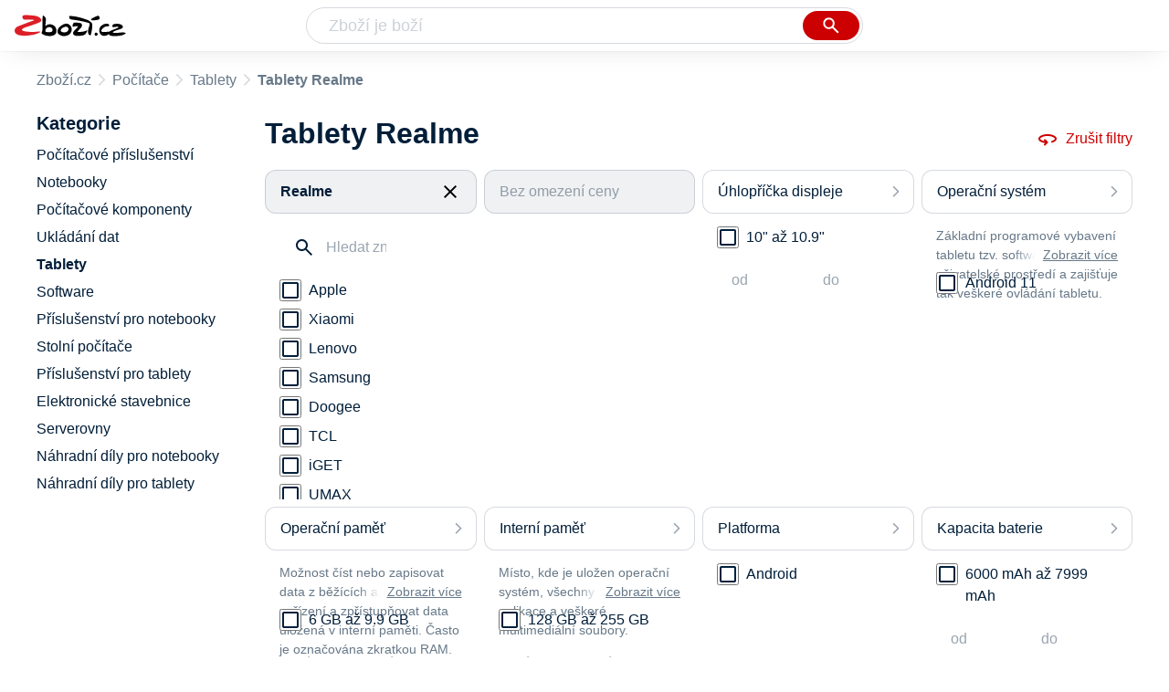

--- FILE ---
content_type: text/html
request_url: https://www.zbozi.cz/pocitace/tablety/?vyrobce=realme
body_size: 12438
content:
<html lang="cs"><head><meta charset="utf-8"/><meta content="width=device-width, initial-scale=1, interactive-widget=resizes-content" name="viewport"/><meta content="Zboží.cz" name="og:site_name"/><meta content="1 produktů v kategorii Tablety Realme. Porovnejte ceny, zjistěte dostupnost, přečtěte si recenze produktů nebo hodnocení e-shopů!" name="description"/><meta content="Tablety Realme na Zboží.cz" property="og:title"/><meta content="/img/zbozi-og-image.jpg" property="og:image"/><meta content="Máme pro vás 1 výrobek v kategorii Tablety Realme. Výrobce: Realme." property="og:description"/><link href="https://www.zbozi.cz/pocitace/tablety/?vyrobce=realme" rel="canonical"/><script type="application/ld+json">[{"@context":"https:\u002F\u002Fschema.org","@type":"WebSite","name":"Zboží.cz","url":"https:\u002F\u002Fwww.zbozi.cz\u002Fpocitace\u002Ftablety\u002F?vyrobce=realme","potentialAction":{"@type":"SearchAction","target":"https:\u002F\u002Fwww.zbozi.cz\u002Fhledej\u002F?q={query}","query-input":{"@type":"PropertyValueSpecification","valueRequired":"https:\u002F\u002Fschema.org\u002FTrue","valueName":"query"}},"publisher":{"@context":"https:\u002F\u002Fschema.org","@type":"Organization","name":"Zboží.cz","url":"https:\u002F\u002Fwww.zbozi.cz\u002F","logo":"https:\u002F\u002Fwww.zbozi.cz\u002Fimg\u002Flogo.png","sameAs":["https:\u002F\u002Fwww.facebook.com\u002Fzbozijebozi","https:\u002F\u002Ftwitter.com\u002Fzbozi_cz","https:\u002F\u002Fcs.wikipedia.org\u002Fwiki\u002FZbo%C5%BE%C3%AD.cz","https:\u002F\u002Fwww.wikidata.org\u002Fwiki\u002FQ24003313"],"email":"zbozi@firma.seznam.cz","telephone":"+420 234 694 333","funder":{"@type":"Organization","name":"Seznam.cz","legalName":"Seznam.cz, a.s."},"foundingDate":"2007","memberOf":{"@type":"Organization","name":"Seznam.cz","legalName":"Seznam.cz, a.s.","sameAs":["https:\u002F\u002Fseznam.cz\u002F","https:\u002F\u002Fo.seznam.cz\u002F","https:\u002F\u002Fcs.wikipedia.org\u002Fwiki\u002FSeznam.cz","https:\u002F\u002Fwww.wikidata.org\u002Fwiki\u002FQ3490485"]}},"sameAs":["https:\u002F\u002Fwww.facebook.com\u002Fzbozijebozi","https:\u002F\u002Ftwitter.com\u002Fzbozi_cz","https:\u002F\u002Fcs.wikipedia.org\u002Fwiki\u002FZbo%C5%BE%C3%AD.cz","https:\u002F\u002Fwww.wikidata.org\u002Fwiki\u002FQ24003313"],"about":"Na Zboží.cz najdete produkty z tisíců e-shopů, u kterých můžete porovnat jejich ceny. Recenze, údaje o ceně, dostupnosti a cenách dopravy vám pomohou se lépe rozhodnout!"},{"@context":"https:\u002F\u002Fschema.org","@type":"WebPage","name":"Tablety Realme - Zbozi.cz","description":"1 produktů v kategorii Tablety Realme. Porovnejte ceny, zjistěte dostupnost, přečtěte si recenze produktů nebo hodnocení e-shopů!","publisher":{"@context":"https:\u002F\u002Fschema.org","@type":"Organization","name":"Zboží.cz","url":"https:\u002F\u002Fwww.zbozi.cz\u002F","logo":"https:\u002F\u002Fwww.zbozi.cz\u002Fimg\u002Flogo.png","sameAs":["https:\u002F\u002Fwww.facebook.com\u002Fzbozijebozi","https:\u002F\u002Ftwitter.com\u002Fzbozi_cz","https:\u002F\u002Fcs.wikipedia.org\u002Fwiki\u002FZbo%C5%BE%C3%AD.cz","https:\u002F\u002Fwww.wikidata.org\u002Fwiki\u002FQ24003313"],"email":"zbozi@firma.seznam.cz","telephone":"+420 234 694 333","funder":{"@type":"Organization","name":"Seznam.cz","legalName":"Seznam.cz, a.s."},"foundingDate":"2007","memberOf":{"@type":"Organization","name":"Seznam.cz","legalName":"Seznam.cz, a.s.","sameAs":["https:\u002F\u002Fseznam.cz\u002F","https:\u002F\u002Fo.seznam.cz\u002F","https:\u002F\u002Fcs.wikipedia.org\u002Fwiki\u002FSeznam.cz","https:\u002F\u002Fwww.wikidata.org\u002Fwiki\u002FQ3490485"]}},"breadcrumb":{"@context":"https:\u002F\u002Fschema.org","@type":"BreadcrumbList","itemListElement":[{"@type":"ListItem","position":0,"item":{"@id":"https:\u002F\u002Fwww.zbozi.cz\u002F","name":"Zboží.cz"}},{"@type":"ListItem","position":1,"item":{"@id":"https:\u002F\u002Fwww.zbozi.cz\u002Fpocitace\u002F","name":"Počítače"}},{"@type":"ListItem","position":2,"item":{"@id":"https:\u002F\u002Fwww.zbozi.cz\u002Fpocitace\u002Ftablety\u002F","name":"Tablety"}},{"@type":"ListItem","position":3,"item":{"@id":"https:\u002F\u002Fwww.zbozi.cz\u002Fpocitace\u002Ftablety\u002F?vyrobce=realme","name":"Tablety Realme"}}]},"relatedLink":[]}]</script><meta content="9" name="next-head-count"/><meta content="IE=Edge" http-equiv="X-UA-Compatible"/><meta content="origin" name="referrer"/><meta content="Hyz1YOQsFrCoCFcTDiRJgQEZNSjZpwbf" name="seznam-wmt"/><meta content="telephone=no" name="format-detection"/><meta content="200" name="szn:status"/><meta content="suHhONP08UQMf_D-hfPg27pcoJ_NjmTCwVpSozYPQZA" name="google-site-verification"/><link href="/img/favicon/favicon.ico?version-9.749.0" rel="shortcut icon" type="image/x-icon"/><link href="/img/favicon/apple-touch-icon-57x57.png?version-9.749.0" rel="apple-touch-icon" sizes="57x57"/><link href="/img/favicon/apple-touch-icon-60x60.png?version-9.749.0" rel="apple-touch-icon" sizes="60x60"/><link href="/img/favicon/apple-touch-icon-72x72.png?version-9.749.0" rel="apple-touch-icon" sizes="72x72"/><link href="/img/favicon/apple-touch-icon-76x76.png?version-9.749.0" rel="apple-touch-icon" sizes="76x76"/><link href="/img/favicon/apple-touch-icon-114x114.png?version-9.749.0" rel="apple-touch-icon" sizes="114x114"/><link href="/img/favicon/apple-touch-icon-120x120.png?version-9.749.0" rel="apple-touch-icon" sizes="120x120"/><link href="/img/favicon/apple-touch-icon-144x144.png?version-9.749.0" rel="apple-touch-icon" sizes="144x144"/><link href="/img/favicon/apple-touch-icon-152x152.png?version-9.749.0" rel="apple-touch-icon" sizes="152x152"/><link href="/img/favicon/apple-touch-icon-180x180.png?version-9.749.0" rel="apple-touch-icon" sizes="180x180"/><meta content="#666666" name="msapplication-TileColor"/><meta content="/img/favicon/browserconfig.xml?version-9.749.0" name="msapplication-config"/><meta content="/img/favicon/mstile-144x144.png?version-9.749.0" name="msapplication-TileImage"/><link href="/zbozi-cz.xml" rel="search" title="Zboží.cz" type="application/opensearchdescription+xml"/><link as="font" crossorigin="anonymous" href="/fonts/icons.woff2?58805330" rel="preload" type="font/woff2"/><link crossorigin="anonymous" href="https://login.szn.cz" rel="preconnect"/><link crossorigin="anonymous" href="https://d25-a.sdn.cz/" rel="preconnect"/><link crossorigin="anonymous" href="https://d48-a.sdn.cz/" rel="dns-prefetch"/><link as="style" crossorigin="" href="/_next/static/css/f8fd0ebcf694315f.css" rel="preload"/><link crossorigin="" href="/_next/static/css/f8fd0ebcf694315f.css" rel="stylesheet"/><link as="style" crossorigin="" href="/_next/static/css/b57a74ab3d2a15e0.css" rel="preload"/><link crossorigin="" href="/_next/static/css/b57a74ab3d2a15e0.css" rel="stylesheet"/><link as="style" crossorigin="" href="/_next/static/css/87a13862b9476eda.css" rel="preload"/><link crossorigin="" href="/_next/static/css/87a13862b9476eda.css" rel="stylesheet"/><link as="style" crossorigin="" href="/_next/static/css/3287d0e185ee08c9.css" rel="preload"/><link crossorigin="" href="/_next/static/css/3287d0e185ee08c9.css" rel="stylesheet"/><title>Tablety Realme - Zbozi.cz</title><link href="/_next/static/css/9fb08ce7423c87cc.css" rel="stylesheet" type="text/css"/><link href="/_next/static/css/ff65cef1392a60ca.css" rel="stylesheet" type="text/css"/><link href="/_next/static/css/dc2bf4955ff100ed.css" rel="stylesheet" type="text/css"/><link href="/_next/static/css/7fe3b1d4aec521a5.css" rel="stylesheet" type="text/css"/></head><body><div id="__next"><div id="root"><div class=""><div class="BlindHeading_root__xaYDU"></div><header class="LayoutHeader_layoutHeader__rkUot LayoutHeader_layoutHeader--fixed__uh_3j"><h5 class="BlindHeading_root__xaYDU" id="blind-header">Hlavička stránky</h5><div class="LayoutHeader_layoutHeader-wrap__7Qh2Z LayoutHeader_layoutHeader-wrap--fullHeader__oDR0P"><div class="LayoutHeader_layoutHeader-items__c31nq"><div class="Logo_root__8t19y"><a class="Logo_link__N4xN9" href="/"><img alt="Zboží.cz" height="100%" src="/img/logo.svg" width="100%"/></a></div><div id="LayoutHeader-col--search"><div class="SearchForm_searchFormWrapper__GezZl"><form action="/hledej/" class="SearchForm_searchForm__hRKuB"><div class="SearchForm_searchInputWrapper__chN_b"><input autocomplete="off" id="q" name="q" placeholder="Zboží je boží" type="text" value=""/><button class="Button_button__znY7u Button_searchButton__La27_ SearchForm_searchButton__ucuu1" title="Vyhledat" type="submit"><span><img class="Icon_icon__XOjtl SearchForm_searchIcon__2fmsL SearchForm_searchInputIcon__hdqSA" src="/img/icons/search-4.svg"/></span></button></div><div class="Suggest_root__cYxuN" id="suggest-results"></div></form></div></div><div class="LayoutHeader_layoutHeader--links__rAM_2"><div class="Logo_root__8t19y"><a class="Logo_link__N4xN9" href="/"><img alt="Zboží.cz" height="100%" src="/img/logo.svg" width="100%"/></a></div><szn-login-widget></szn-login-widget><a href="https://www.seznam.cz">Seznam.cz</a></div></div></div></header><div class="Category_root__dYNus" id="page"><div id="top-navigation"><nav class="Breadcrumbs_nav__oBAYe"><h5 class="BlindHeading_root__xaYDU" id="blind-nav-breadcrumbs">Drobečková navigace</h5><span class="Breadcrumbs_item__gZ1Nf Breadcrumbs_itemZbozi__93gqW"><a href="/">Zboží.cz</a></span><span class="Breadcrumbs_item__gZ1Nf Breadcrumbs_notLastOne__G5Fkn"><a href="/pocitace/">Počítače</a></span><span class="Breadcrumbs_item__gZ1Nf Breadcrumbs_lastOne__FdaP3"><a href="/pocitace/tablety/">Tablety</a></span><h1 class="Breadcrumbs_title__R2EYd">Tablety Realme</h1></nav></div><h5 class="BlindHeading_root__xaYDU" id="blind-main">Hlavní obsah stránky</h5><main class="Category_main__ih9RX"><div class="Category_right__rsEMj"><div class="animate" id="results-wrap"><div class="ResultsIntroduction_wrapper__Nqppx"><h2 class="ResultsIntroduction_title__zWyMY ResultsIntroduction_title--single__IuF0T">Tablety Realme</h2><a class="ResetFiltersButton_resetButton__qC0uQ" href="/pocitace/tablety/"><img class="Icon_icon__XOjtl ResetFiltersButton_icon__Bko4V" src="/img/icons/360.svg"/>Zrušit filtry</a></div><div class="HorizontalFiltersContainer_root__lbg4R"><div class="Dropdown_root__a0yhd HorizontalFilterItem_root__p5zxb HorizontalFilterItem_root--selected__IwwDP"><button class="Dropdown_opener__R6Whz" id="vyrobceButton" type="button"><div class="HorizontalFilterItem_labelWrapper__xu_wR"><div class="HorizontalFilterItem_label__ZcoDS HorizontalFilterItem_label--selected__nAKBD">Realme</div><div class="HorizontalFilterItem_closeButton__L2qtp" title="Odebrat filtr"><img class="Icon_icon__XOjtl HorizontalFilterItem_icon__GlB_B" src="/img/icons/close.svg"/></div></div></button><ul class="Dropdown_list__x3JXO HorizontalFilterItem_menu__NlXuF HorizontalFilterItem_menu--phantom-opened__phY9f" style="min-width: 260px;"><div class="HorizontalFilterItem_menuInner__3DXfC"><div class="Parameter_root__sZp62 Parameter_root--horizontal__DemOb"><div class="Parameter_accordionContent__jfTZw"><div class="Manufacturer_wrapper___o2VT"><input class="SearchInput_input__kBsb9 Manufacturer_searchInput__BcfU0" placeholder="Hledat značku" type="text" value=""/></div><div><div class=""><div class="Filters_wrapper__6H02E"><div class="Checkbox_wrapper__Db39Y"><input class="Checkbox_input__YHX9l" id="0-apple" readonly="" type="checkbox"/><label class="Checkbox_label__uNY3B" for="0-apple"><a class="Filters_anchor__WakC8" href="/pocitace/tablety/?vyrobce=apple"><div class="Filters_renderLabel__RHx3h">Apple</div></a></label></div></div><div class="Filters_wrapper__6H02E"><div class="Checkbox_wrapper__Db39Y"><input class="Checkbox_input__YHX9l" id="1-xiaomi" readonly="" type="checkbox"/><label class="Checkbox_label__uNY3B" for="1-xiaomi"><a class="Filters_anchor__WakC8" href="/pocitace/tablety/?vyrobce=xiaomi"><div class="Filters_renderLabel__RHx3h">Xiaomi</div></a></label></div></div><div class="Filters_wrapper__6H02E"><div class="Checkbox_wrapper__Db39Y"><input class="Checkbox_input__YHX9l" id="2-lenovo" readonly="" type="checkbox"/><label class="Checkbox_label__uNY3B" for="2-lenovo"><a class="Filters_anchor__WakC8" href="/pocitace/tablety/?vyrobce=lenovo"><div class="Filters_renderLabel__RHx3h">Lenovo</div></a></label></div></div><div class="Filters_wrapper__6H02E"><div class="Checkbox_wrapper__Db39Y"><input class="Checkbox_input__YHX9l" id="3-samsung" readonly="" type="checkbox"/><label class="Checkbox_label__uNY3B" for="3-samsung"><a class="Filters_anchor__WakC8" href="/pocitace/tablety/?vyrobce=samsung"><div class="Filters_renderLabel__RHx3h">Samsung</div></a></label></div></div><div class="Filters_wrapper__6H02E"><div class="Checkbox_wrapper__Db39Y"><input class="Checkbox_input__YHX9l" id="4-doogee" readonly="" type="checkbox"/><label class="Checkbox_label__uNY3B" for="4-doogee"><a class="Filters_anchor__WakC8" href="/pocitace/tablety/?vyrobce=doogee"><div class="Filters_renderLabel__RHx3h">Doogee</div></a></label></div></div><div class="Filters_wrapper__6H02E"><div class="Checkbox_wrapper__Db39Y"><input class="Checkbox_input__YHX9l" id="5-tcl" readonly="" type="checkbox"/><label class="Checkbox_label__uNY3B" for="5-tcl"><a class="Filters_anchor__WakC8" href="/pocitace/tablety/?vyrobce=tcl"><div class="Filters_renderLabel__RHx3h">TCL</div></a></label></div></div><div class="Filters_wrapper__6H02E"><div class="Checkbox_wrapper__Db39Y"><input class="Checkbox_input__YHX9l" id="6-iget" readonly="" type="checkbox"/><label class="Checkbox_label__uNY3B" for="6-iget"><a class="Filters_anchor__WakC8" href="/pocitace/tablety/?vyrobce=iget"><div class="Filters_renderLabel__RHx3h">iGET</div></a></label></div></div><div class="Filters_wrapper__6H02E"><div class="Checkbox_wrapper__Db39Y"><input class="Checkbox_input__YHX9l" id="7-umax" readonly="" type="checkbox"/><label class="Checkbox_label__uNY3B" for="7-umax"><a class="Filters_anchor__WakC8" href="/pocitace/tablety/?vyrobce=umax"><div class="Filters_renderLabel__RHx3h">UMAX</div></a></label></div></div></div><div class="Filters_hasPopularItems__4SVit"><div class="Filters_wrapper__6H02E"><div class="Checkbox_wrapper__Db39Y"><input checked="" class="Checkbox_input__YHX9l" id="0-realme_popular" readonly="" type="checkbox"/><label class="Checkbox_label__uNY3B" for="0-realme_popular"><a class="Filters_anchor__WakC8" href="/pocitace/tablety/"><div class="Filters_renderLabel__RHx3h">Realme</div></a></label></div></div><div class="Filters_wrapper__6H02E"><div class="Checkbox_wrapper__Db39Y"><input class="Checkbox_input__YHX9l" id="1-acefast_popular" readonly="" type="checkbox"/><label class="Checkbox_label__uNY3B" for="1-acefast_popular"><a class="Filters_anchor__WakC8" href="/pocitace/tablety/?vyrobce=acefast"><div class="Filters_renderLabel__RHx3h">ACEFAST</div></a></label></div></div><div class="Filters_wrapper__6H02E"><div class="Checkbox_wrapper__Db39Y"><input class="Checkbox_input__YHX9l" id="2-acer_popular" readonly="" type="checkbox"/><label class="Checkbox_label__uNY3B" for="2-acer_popular"><a class="Filters_anchor__WakC8" href="/pocitace/tablety/?vyrobce=acer"><div class="Filters_renderLabel__RHx3h">Acer</div></a></label></div></div><div class="Filters_wrapper__6H02E"><div class="Checkbox_wrapper__Db39Y"><input class="Checkbox_input__YHX9l" id="3-aligator_popular" readonly="" type="checkbox"/><label class="Checkbox_label__uNY3B" for="3-aligator_popular"><a class="Filters_anchor__WakC8" href="/pocitace/tablety/?vyrobce=aligator"><div class="Filters_renderLabel__RHx3h">ALIGATOR</div></a></label></div></div><div class="Filters_wrapper__6H02E"><div class="Checkbox_wrapper__Db39Y"><input class="Checkbox_input__YHX9l" id="4-amazon_popular" readonly="" type="checkbox"/><label class="Checkbox_label__uNY3B" for="4-amazon_popular"><a class="Filters_anchor__WakC8" href="/pocitace/tablety/?vyrobce=amazon"><div class="Filters_renderLabel__RHx3h">Amazon</div></a></label></div></div><div class="Filters_wrapper__6H02E"><div class="Checkbox_wrapper__Db39Y"><input class="Checkbox_input__YHX9l" id="5-apple_popular" readonly="" type="checkbox"/><label class="Checkbox_label__uNY3B" for="5-apple_popular"><a class="Filters_anchor__WakC8" href="/pocitace/tablety/?vyrobce=apple"><div class="Filters_renderLabel__RHx3h">Apple</div></a></label></div></div><div class="Filters_wrapper__6H02E"><div class="Checkbox_wrapper__Db39Y"><input class="Checkbox_input__YHX9l" id="6-archos_popular" readonly="" type="checkbox"/><label class="Checkbox_label__uNY3B" for="6-archos_popular"><a class="Filters_anchor__WakC8" href="/pocitace/tablety/?vyrobce=archos"><div class="Filters_renderLabel__RHx3h">Archos</div></a></label></div></div><div class="Filters_wrapper__6H02E"><div class="Checkbox_wrapper__Db39Y"><input class="Checkbox_input__YHX9l" id="7-asus_popular" readonly="" type="checkbox"/><label class="Checkbox_label__uNY3B" for="7-asus_popular"><a class="Filters_anchor__WakC8" href="/pocitace/tablety/?vyrobce=asus"><div class="Filters_renderLabel__RHx3h">ASUS</div></a></label></div></div><div class="Filters_wrapper__6H02E"><div class="Checkbox_wrapper__Db39Y"><input class="Checkbox_input__YHX9l" id="8-atmosphera_popular" readonly="" type="checkbox"/><label class="Checkbox_label__uNY3B" for="8-atmosphera_popular"><a class="Filters_anchor__WakC8" href="/pocitace/tablety/?vyrobce=atmosphera"><div class="Filters_renderLabel__RHx3h">Atmosphera</div></a></label></div></div><div class="Filters_wrapper__6H02E"><div class="Checkbox_wrapper__Db39Y"><input class="Checkbox_input__YHX9l" id="9-aver-media_popular" readonly="" type="checkbox"/><label class="Checkbox_label__uNY3B" for="9-aver-media_popular"><a class="Filters_anchor__WakC8" href="/pocitace/tablety/?vyrobce=aver-media"><div class="Filters_renderLabel__RHx3h">Aver Media</div></a></label></div></div><div class="Filters_wrapper__6H02E"><div class="Checkbox_wrapper__Db39Y"><input class="Checkbox_input__YHX9l" id="10-axagon_popular" readonly="" type="checkbox"/><label class="Checkbox_label__uNY3B" for="10-axagon_popular"><a class="Filters_anchor__WakC8" href="/pocitace/tablety/?vyrobce=axagon"><div class="Filters_renderLabel__RHx3h">Axagon</div></a></label></div></div><div class="Filters_wrapper__6H02E"><div class="Checkbox_wrapper__Db39Y"><input class="Checkbox_input__YHX9l" id="11-baseus_popular" readonly="" type="checkbox"/><label class="Checkbox_label__uNY3B" for="11-baseus_popular"><a class="Filters_anchor__WakC8" href="/pocitace/tablety/?vyrobce=baseus"><div class="Filters_renderLabel__RHx3h">Baseus</div></a></label></div></div><div class="Filters_wrapper__6H02E"><div class="Checkbox_wrapper__Db39Y"><input class="Checkbox_input__YHX9l" id="12-belkin_popular" readonly="" type="checkbox"/><label class="Checkbox_label__uNY3B" for="12-belkin_popular"><a class="Filters_anchor__WakC8" href="/pocitace/tablety/?vyrobce=belkin"><div class="Filters_renderLabel__RHx3h">Belkin</div></a></label></div></div><div class="Filters_wrapper__6H02E"><div class="Checkbox_wrapper__Db39Y"><input class="Checkbox_input__YHX9l" id="13-blackview_popular" readonly="" type="checkbox"/><label class="Checkbox_label__uNY3B" for="13-blackview_popular"><a class="Filters_anchor__WakC8" href="/pocitace/tablety/?vyrobce=blackview"><div class="Filters_renderLabel__RHx3h">Blackview</div></a></label></div></div><div class="Filters_wrapper__6H02E"><div class="Checkbox_wrapper__Db39Y"><input class="Checkbox_input__YHX9l" id="14-blow_popular" readonly="" type="checkbox"/><label class="Checkbox_label__uNY3B" for="14-blow_popular"><a class="Filters_anchor__WakC8" href="/pocitace/tablety/?vyrobce=blow"><div class="Filters_renderLabel__RHx3h">BLOW</div></a></label></div></div><div class="Filters_wrapper__6H02E"><div class="Checkbox_wrapper__Db39Y"><input class="Checkbox_input__YHX9l" id="15-case-logic_popular" readonly="" type="checkbox"/><label class="Checkbox_label__uNY3B" for="15-case-logic_popular"><a class="Filters_anchor__WakC8" href="/pocitace/tablety/?vyrobce=case-logic"><div class="Filters_renderLabel__RHx3h">Case Logic</div></a></label></div></div><div class="Filters_wrapper__6H02E"><div class="Checkbox_wrapper__Db39Y"><input class="Checkbox_input__YHX9l" id="16-colorway_popular" readonly="" type="checkbox"/><label class="Checkbox_label__uNY3B" for="16-colorway_popular"><a class="Filters_anchor__WakC8" href="/pocitace/tablety/?vyrobce=colorway"><div class="Filters_renderLabel__RHx3h">Colorway</div></a></label></div></div><div class="Filters_wrapper__6H02E"><div class="Checkbox_wrapper__Db39Y"><input class="Checkbox_input__YHX9l" id="17-compulocks_popular" readonly="" type="checkbox"/><label class="Checkbox_label__uNY3B" for="17-compulocks_popular"><a class="Filters_anchor__WakC8" href="/pocitace/tablety/?vyrobce=compulocks"><div class="Filters_renderLabel__RHx3h">Compulocks</div></a></label></div></div><div class="Filters_wrapper__6H02E"><div class="Checkbox_wrapper__Db39Y"><input class="Checkbox_input__YHX9l" id="18-conceptronic_popular" readonly="" type="checkbox"/><label class="Checkbox_label__uNY3B" for="18-conceptronic_popular"><a class="Filters_anchor__WakC8" href="/pocitace/tablety/?vyrobce=conceptronic"><div class="Filters_renderLabel__RHx3h">Conceptronic</div></a></label></div></div><div class="Filters_wrapper__6H02E"><div class="Checkbox_wrapper__Db39Y"><input class="Checkbox_input__YHX9l" id="19-cube1_popular" readonly="" type="checkbox"/><label class="Checkbox_label__uNY3B" for="19-cube1_popular"><a class="Filters_anchor__WakC8" href="/pocitace/tablety/?vyrobce=cube1"><div class="Filters_renderLabel__RHx3h">Cube1</div></a></label></div></div><div class="Filters_wrapper__6H02E"><div class="Checkbox_wrapper__Db39Y"><input class="Checkbox_input__YHX9l" id="20-cubot_popular" readonly="" type="checkbox"/><label class="Checkbox_label__uNY3B" for="20-cubot_popular"><a class="Filters_anchor__WakC8" href="/pocitace/tablety/?vyrobce=cubot"><div class="Filters_renderLabel__RHx3h">Cubot</div></a></label></div></div><div class="Filters_wrapper__6H02E"><div class="Checkbox_wrapper__Db39Y"><input class="Checkbox_input__YHX9l" id="21-dell_popular" readonly="" type="checkbox"/><label class="Checkbox_label__uNY3B" for="21-dell_popular"><a class="Filters_anchor__WakC8" href="/pocitace/tablety/?vyrobce=dell"><div class="Filters_renderLabel__RHx3h">DELL</div></a></label></div></div><div class="Filters_wrapper__6H02E"><div class="Checkbox_wrapper__Db39Y"><input class="Checkbox_input__YHX9l" id="22-denver_popular" readonly="" type="checkbox"/><label class="Checkbox_label__uNY3B" for="22-denver_popular"><a class="Filters_anchor__WakC8" href="/pocitace/tablety/?vyrobce=denver"><div class="Filters_renderLabel__RHx3h">Denver</div></a></label></div></div><div class="Filters_wrapper__6H02E"><div class="Checkbox_wrapper__Db39Y"><input class="Checkbox_input__YHX9l" id="23-doogee_popular" readonly="" type="checkbox"/><label class="Checkbox_label__uNY3B" for="23-doogee_popular"><a class="Filters_anchor__WakC8" href="/pocitace/tablety/?vyrobce=doogee"><div class="Filters_renderLabel__RHx3h">Doogee</div></a></label></div></div><div class="Filters_wrapper__6H02E"><div class="Checkbox_wrapper__Db39Y"><input class="Checkbox_input__YHX9l" id="24-elo_popular" readonly="" type="checkbox"/><label class="Checkbox_label__uNY3B" for="24-elo_popular"><a class="Filters_anchor__WakC8" href="/pocitace/tablety/?vyrobce=elo"><div class="Filters_renderLabel__RHx3h">ELO</div></a></label></div></div><div class="Filters_wrapper__6H02E"><div class="Checkbox_wrapper__Db39Y"><input class="Checkbox_input__YHX9l" id="25-epico_popular" readonly="" type="checkbox"/><label class="Checkbox_label__uNY3B" for="25-epico_popular"><a class="Filters_anchor__WakC8" href="/pocitace/tablety/?vyrobce=epico"><div class="Filters_renderLabel__RHx3h">Epico</div></a></label></div></div><div class="Filters_wrapper__6H02E"><div class="Checkbox_wrapper__Db39Y"><input class="Checkbox_input__YHX9l" id="26-framexx_popular" readonly="" type="checkbox"/><label class="Checkbox_label__uNY3B" for="26-framexx_popular"><a class="Filters_anchor__WakC8" href="/pocitace/tablety/?vyrobce=framexx"><div class="Filters_renderLabel__RHx3h">FrameXX</div></a></label></div></div><div class="Filters_wrapper__6H02E"><div class="Checkbox_wrapper__Db39Y"><input class="Checkbox_input__YHX9l" id="27-genius_popular" readonly="" type="checkbox"/><label class="Checkbox_label__uNY3B" for="27-genius_popular"><a class="Filters_anchor__WakC8" href="/pocitace/tablety/?vyrobce=genius"><div class="Filters_renderLabel__RHx3h">Genius</div></a></label></div></div><div class="Filters_wrapper__6H02E"><div class="Checkbox_wrapper__Db39Y"><input class="Checkbox_input__YHX9l" id="28-genius-ideas_popular" readonly="" type="checkbox"/><label class="Checkbox_label__uNY3B" for="28-genius-ideas_popular"><a class="Filters_anchor__WakC8" href="/pocitace/tablety/?vyrobce=genius-ideas"><div class="Filters_renderLabel__RHx3h">Genius Ideas</div></a></label></div></div><div class="Filters_wrapper__6H02E"><div class="Checkbox_wrapper__Db39Y"><input class="Checkbox_input__YHX9l" id="29-getac_popular" readonly="" type="checkbox"/><label class="Checkbox_label__uNY3B" for="29-getac_popular"><a class="Filters_anchor__WakC8" href="/pocitace/tablety/?vyrobce=getac"><div class="Filters_renderLabel__RHx3h">Getac</div></a></label></div></div><div class="Filters_wrapper__6H02E"><div class="Checkbox_wrapper__Db39Y"><input class="Checkbox_input__YHX9l" id="30-goclever_popular" readonly="" type="checkbox"/><label class="Checkbox_label__uNY3B" for="30-goclever_popular"><a class="Filters_anchor__WakC8" href="/pocitace/tablety/?vyrobce=goclever"><div class="Filters_renderLabel__RHx3h">GOCLEVER</div></a></label></div></div><div class="Filters_wrapper__6H02E"><div class="Checkbox_wrapper__Db39Y"><input class="Checkbox_input__YHX9l" id="31-goodgoods_popular" readonly="" type="checkbox"/><label class="Checkbox_label__uNY3B" for="31-goodgoods_popular"><a class="Filters_anchor__WakC8" href="/pocitace/tablety/?vyrobce=goodgoods"><div class="Filters_renderLabel__RHx3h">GoodGoods</div></a></label></div></div><div class="Filters_wrapper__6H02E"><div class="Checkbox_wrapper__Db39Y"><input class="Checkbox_input__YHX9l" id="32-hannspree_popular" readonly="" type="checkbox"/><label class="Checkbox_label__uNY3B" for="32-hannspree_popular"><a class="Filters_anchor__WakC8" href="/pocitace/tablety/?vyrobce=hannspree"><div class="Filters_renderLabel__RHx3h">HANNspree</div></a></label></div></div><div class="Filters_wrapper__6H02E"><div class="Checkbox_wrapper__Db39Y"><input class="Checkbox_input__YHX9l" id="33-hoco_popular" readonly="" type="checkbox"/><label class="Checkbox_label__uNY3B" for="33-hoco_popular"><a class="Filters_anchor__WakC8" href="/pocitace/tablety/?vyrobce=hoco"><div class="Filters_renderLabel__RHx3h">HOCO</div></a></label></div></div><div class="Filters_wrapper__6H02E"><div class="Checkbox_wrapper__Db39Y"><input class="Checkbox_input__YHX9l" id="34-honeywell_popular" readonly="" type="checkbox"/><label class="Checkbox_label__uNY3B" for="34-honeywell_popular"><a class="Filters_anchor__WakC8" href="/pocitace/tablety/?vyrobce=honeywell"><div class="Filters_renderLabel__RHx3h">Honeywell</div></a></label></div></div><div class="Filters_wrapper__6H02E"><div class="Checkbox_wrapper__Db39Y"><input class="Checkbox_input__YHX9l" id="35-honor_popular" readonly="" type="checkbox"/><label class="Checkbox_label__uNY3B" for="35-honor_popular"><a class="Filters_anchor__WakC8" href="/pocitace/tablety/?vyrobce=honor"><div class="Filters_renderLabel__RHx3h">Honor</div></a></label></div></div><div class="Filters_wrapper__6H02E"><div class="Checkbox_wrapper__Db39Y"><input class="Checkbox_input__YHX9l" id="36-hotwav_popular" readonly="" type="checkbox"/><label class="Checkbox_label__uNY3B" for="36-hotwav_popular"><a class="Filters_anchor__WakC8" href="/pocitace/tablety/?vyrobce=hotwav"><div class="Filters_renderLabel__RHx3h">Hotwav</div></a></label></div></div><div class="Filters_wrapper__6H02E"><div class="Checkbox_wrapper__Db39Y"><input class="Checkbox_input__YHX9l" id="37-hp_popular" readonly="" type="checkbox"/><label class="Checkbox_label__uNY3B" for="37-hp_popular"><a class="Filters_anchor__WakC8" href="/pocitace/tablety/?vyrobce=hp"><div class="Filters_renderLabel__RHx3h">HP</div></a></label></div></div><div class="Filters_wrapper__6H02E"><div class="Checkbox_wrapper__Db39Y"><input class="Checkbox_input__YHX9l" id="38-huawei_popular" readonly="" type="checkbox"/><label class="Checkbox_label__uNY3B" for="38-huawei_popular"><a class="Filters_anchor__WakC8" href="/pocitace/tablety/?vyrobce=huawei"><div class="Filters_renderLabel__RHx3h">HUAWEI</div></a></label></div></div><div class="Filters_wrapper__6H02E"><div class="Checkbox_wrapper__Db39Y"><input class="Checkbox_input__YHX9l" id="39-huion_popular" readonly="" type="checkbox"/><label class="Checkbox_label__uNY3B" for="39-huion_popular"><a class="Filters_anchor__WakC8" href="/pocitace/tablety/?vyrobce=huion"><div class="Filters_renderLabel__RHx3h">Huion</div></a></label></div></div><div class="Filters_wrapper__6H02E"><div class="Checkbox_wrapper__Db39Y"><input class="Checkbox_input__YHX9l" id="40-hutermann_popular" readonly="" type="checkbox"/><label class="Checkbox_label__uNY3B" for="40-hutermann_popular"><a class="Filters_anchor__WakC8" href="/pocitace/tablety/?vyrobce=hutermann"><div class="Filters_renderLabel__RHx3h">Hütermann</div></a></label></div></div><div class="Filters_wrapper__6H02E"><div class="Checkbox_wrapper__Db39Y"><input class="Checkbox_input__YHX9l" id="41-chuwi_popular" readonly="" type="checkbox"/><label class="Checkbox_label__uNY3B" for="41-chuwi_popular"><a class="Filters_anchor__WakC8" href="/pocitace/tablety/?vyrobce=chuwi"><div class="Filters_renderLabel__RHx3h">Chuwi</div></a></label></div></div><div class="Filters_wrapper__6H02E"><div class="Checkbox_wrapper__Db39Y"><input class="Checkbox_input__YHX9l" id="42-iget_popular" readonly="" type="checkbox"/><label class="Checkbox_label__uNY3B" for="42-iget_popular"><a class="Filters_anchor__WakC8" href="/pocitace/tablety/?vyrobce=iget"><div class="Filters_renderLabel__RHx3h">iGET</div></a></label></div></div><div class="Filters_wrapper__6H02E"><div class="Checkbox_wrapper__Db39Y"><input class="Checkbox_input__YHX9l" id="43-inkbook_popular" readonly="" type="checkbox"/><label class="Checkbox_label__uNY3B" for="43-inkbook_popular"><a class="Filters_anchor__WakC8" href="/pocitace/tablety/?vyrobce=inkbook"><div class="Filters_renderLabel__RHx3h">inkBook</div></a></label></div></div><div class="Filters_wrapper__6H02E"><div class="Checkbox_wrapper__Db39Y"><input class="Checkbox_input__YHX9l" id="44-kiano_popular" readonly="" type="checkbox"/><label class="Checkbox_label__uNY3B" for="44-kiano_popular"><a class="Filters_anchor__WakC8" href="/pocitace/tablety/?vyrobce=kiano"><div class="Filters_renderLabel__RHx3h">Kiano</div></a></label></div></div><div class="Filters_wrapper__6H02E"><div class="Checkbox_wrapper__Db39Y"><input class="Checkbox_input__YHX9l" id="45-kruger-matz_popular" readonly="" type="checkbox"/><label class="Checkbox_label__uNY3B" for="45-kruger-matz_popular"><a class="Filters_anchor__WakC8" href="/pocitace/tablety/?vyrobce=kruger-matz"><div class="Filters_renderLabel__RHx3h">Krüger &amp; Matz</div></a></label></div></div><div class="Filters_wrapper__6H02E"><div class="Checkbox_wrapper__Db39Y"><input class="Checkbox_input__YHX9l" id="46-lenovo_popular" readonly="" type="checkbox"/><label class="Checkbox_label__uNY3B" for="46-lenovo_popular"><a class="Filters_anchor__WakC8" href="/pocitace/tablety/?vyrobce=lenovo"><div class="Filters_renderLabel__RHx3h">Lenovo</div></a></label></div></div><div class="Filters_wrapper__6H02E"><div class="Checkbox_wrapper__Db39Y"><input class="Checkbox_input__YHX9l" id="47-lexibook_popular" readonly="" type="checkbox"/><label class="Checkbox_label__uNY3B" for="47-lexibook_popular"><a class="Filters_anchor__WakC8" href="/pocitace/tablety/?vyrobce=lexibook"><div class="Filters_renderLabel__RHx3h">Lexibook</div></a></label></div></div><div class="Filters_wrapper__6H02E"><div class="Checkbox_wrapper__Db39Y"><input class="Checkbox_input__YHX9l" id="48-logitech_popular" readonly="" type="checkbox"/><label class="Checkbox_label__uNY3B" for="48-logitech_popular"><a class="Filters_anchor__WakC8" href="/pocitace/tablety/?vyrobce=logitech"><div class="Filters_renderLabel__RHx3h">Logitech</div></a></label></div></div><div class="Filters_wrapper__6H02E"><div class="Checkbox_wrapper__Db39Y"><input class="Checkbox_input__YHX9l" id="49-maclocks_popular" readonly="" type="checkbox"/><label class="Checkbox_label__uNY3B" for="49-maclocks_popular"><a class="Filters_anchor__WakC8" href="/pocitace/tablety/?vyrobce=maclocks"><div class="Filters_renderLabel__RHx3h">Maclocks</div></a></label></div></div><div class="Filters_wrapper__6H02E"><div class="Checkbox_wrapper__Db39Y"><input class="Checkbox_input__YHX9l" id="50-manta_popular" readonly="" type="checkbox"/><label class="Checkbox_label__uNY3B" for="50-manta_popular"><a class="Filters_anchor__WakC8" href="/pocitace/tablety/?vyrobce=manta"><div class="Filters_renderLabel__RHx3h">Manta</div></a></label></div></div><div class="Filters_wrapper__6H02E"><div class="Checkbox_wrapper__Db39Y"><input class="Checkbox_input__YHX9l" id="51-microsoft_popular" readonly="" type="checkbox"/><label class="Checkbox_label__uNY3B" for="51-microsoft_popular"><a class="Filters_anchor__WakC8" href="/pocitace/tablety/?vyrobce=microsoft"><div class="Filters_renderLabel__RHx3h">Microsoft</div></a></label></div></div><div class="Filters_wrapper__6H02E"><div class="Checkbox_wrapper__Db39Y"><input class="Checkbox_input__YHX9l" id="52-mobile-origin_popular" readonly="" type="checkbox"/><label class="Checkbox_label__uNY3B" for="52-mobile-origin_popular"><a class="Filters_anchor__WakC8" href="/pocitace/tablety/?vyrobce=mobile-origin"><div class="Filters_renderLabel__RHx3h">Mobile Origin</div></a></label></div></div><div class="Filters_wrapper__6H02E"><div class="Checkbox_wrapper__Db39Y"><input class="Checkbox_input__YHX9l" id="53-nakladatelstvi-onyx_popular" readonly="" type="checkbox"/><label class="Checkbox_label__uNY3B" for="53-nakladatelstvi-onyx_popular"><a class="Filters_anchor__WakC8" href="/pocitace/tablety/?vyrobce=nakladatelstvi-onyx"><div class="Filters_renderLabel__RHx3h">Nakladatelství Onyx</div></a></label></div></div><div class="Filters_wrapper__6H02E"><div class="Checkbox_wrapper__Db39Y"><input class="Checkbox_input__YHX9l" id="54-nedis_popular" readonly="" type="checkbox"/><label class="Checkbox_label__uNY3B" for="54-nedis_popular"><a class="Filters_anchor__WakC8" href="/pocitace/tablety/?vyrobce=nedis"><div class="Filters_renderLabel__RHx3h">Nedis</div></a></label></div></div><div class="Filters_wrapper__6H02E"><div class="Checkbox_wrapper__Db39Y"><input class="Checkbox_input__YHX9l" id="55-newstar_popular" readonly="" type="checkbox"/><label class="Checkbox_label__uNY3B" for="55-newstar_popular"><a class="Filters_anchor__WakC8" href="/pocitace/tablety/?vyrobce=newstar"><div class="Filters_renderLabel__RHx3h">Neomounts by Newstar</div></a></label></div></div><div class="Filters_wrapper__6H02E"><div class="Checkbox_wrapper__Db39Y"><input class="Checkbox_input__YHX9l" id="56-oneplus_popular" readonly="" type="checkbox"/><label class="Checkbox_label__uNY3B" for="56-oneplus_popular"><a class="Filters_anchor__WakC8" href="/pocitace/tablety/?vyrobce=oneplus"><div class="Filters_renderLabel__RHx3h">OnePlus</div></a></label></div></div><div class="Filters_wrapper__6H02E"><div class="Checkbox_wrapper__Db39Y"><input class="Checkbox_input__YHX9l" id="57-oppo_popular" readonly="" type="checkbox"/><label class="Checkbox_label__uNY3B" for="57-oppo_popular"><a class="Filters_anchor__WakC8" href="/pocitace/tablety/?vyrobce=oppo"><div class="Filters_renderLabel__RHx3h">Oppo</div></a></label></div></div><div class="Filters_wrapper__6H02E"><div class="Checkbox_wrapper__Db39Y"><input class="Checkbox_input__YHX9l" id="58-oscal_popular" readonly="" type="checkbox"/><label class="Checkbox_label__uNY3B" for="58-oscal_popular"><a class="Filters_anchor__WakC8" href="/pocitace/tablety/?vyrobce=oscal"><div class="Filters_renderLabel__RHx3h">OSCAL</div></a></label></div></div><div class="Filters_wrapper__6H02E"><div class="Checkbox_wrapper__Db39Y"><input class="Checkbox_input__YHX9l" id="59-oukitel_popular" readonly="" type="checkbox"/><label class="Checkbox_label__uNY3B" for="59-oukitel_popular"><a class="Filters_anchor__WakC8" href="/pocitace/tablety/?vyrobce=oukitel"><div class="Filters_renderLabel__RHx3h">Oukitel</div></a></label></div></div><div class="Filters_wrapper__6H02E"><div class="Checkbox_wrapper__Db39Y"><input class="Checkbox_input__YHX9l" id="60-panasonic_popular" readonly="" type="checkbox"/><label class="Checkbox_label__uNY3B" for="60-panasonic_popular"><a class="Filters_anchor__WakC8" href="/pocitace/tablety/?vyrobce=panasonic"><div class="Filters_renderLabel__RHx3h">Panasonic</div></a></label></div></div><div class="Filters_wrapper__6H02E"><div class="Checkbox_wrapper__Db39Y"><input class="Checkbox_input__YHX9l" id="61-paperlike_popular" readonly="" type="checkbox"/><label class="Checkbox_label__uNY3B" for="61-paperlike_popular"><a class="Filters_anchor__WakC8" href="/pocitace/tablety/?vyrobce=paperlike"><div class="Filters_renderLabel__RHx3h">Paperlike</div></a></label></div></div><div class="Filters_wrapper__6H02E"><div class="Checkbox_wrapper__Db39Y"><input class="Checkbox_input__YHX9l" id="62-philips_popular" readonly="" type="checkbox"/><label class="Checkbox_label__uNY3B" for="62-philips_popular"><a class="Filters_anchor__WakC8" href="/pocitace/tablety/?vyrobce=philips"><div class="Filters_renderLabel__RHx3h">Philips</div></a></label></div></div><div class="Filters_wrapper__6H02E"><div class="Checkbox_wrapper__Db39Y"><input class="Checkbox_input__YHX9l" id="63-pipetto_popular" readonly="" type="checkbox"/><label class="Checkbox_label__uNY3B" for="63-pipetto_popular"><a class="Filters_anchor__WakC8" href="/pocitace/tablety/?vyrobce=pipetto"><div class="Filters_renderLabel__RHx3h">Pipetto</div></a></label></div></div><div class="Filters_wrapper__6H02E"><div class="Checkbox_wrapper__Db39Y"><input class="Checkbox_input__YHX9l" id="64-realpower_popular" readonly="" type="checkbox"/><label class="Checkbox_label__uNY3B" for="64-realpower_popular"><a class="Filters_anchor__WakC8" href="/pocitace/tablety/?vyrobce=realpower"><div class="Filters_renderLabel__RHx3h">RealPower</div></a></label></div></div><div class="Filters_wrapper__6H02E"><div class="Checkbox_wrapper__Db39Y"><input class="Checkbox_input__YHX9l" id="65-remarkable_popular" readonly="" type="checkbox"/><label class="Checkbox_label__uNY3B" for="65-remarkable_popular"><a class="Filters_anchor__WakC8" href="/pocitace/tablety/?vyrobce=remarkable"><div class="Filters_renderLabel__RHx3h">reMarkable</div></a></label></div></div><div class="Filters_wrapper__6H02E"><div class="Checkbox_wrapper__Db39Y"><input class="Checkbox_input__YHX9l" id="66-ruggear_popular" readonly="" type="checkbox"/><label class="Checkbox_label__uNY3B" for="66-ruggear_popular"><a class="Filters_anchor__WakC8" href="/pocitace/tablety/?vyrobce=ruggear"><div class="Filters_renderLabel__RHx3h">RugGear</div></a></label></div></div><div class="Filters_wrapper__6H02E"><div class="Checkbox_wrapper__Db39Y"><input class="Checkbox_input__YHX9l" id="67-samsonite_popular" readonly="" type="checkbox"/><label class="Checkbox_label__uNY3B" for="67-samsonite_popular"><a class="Filters_anchor__WakC8" href="/pocitace/tablety/?vyrobce=samsonite"><div class="Filters_renderLabel__RHx3h">Samsonite</div></a></label></div></div><div class="Filters_wrapper__6H02E"><div class="Checkbox_wrapper__Db39Y"><input class="Checkbox_input__YHX9l" id="68-samsung_popular" readonly="" type="checkbox"/><label class="Checkbox_label__uNY3B" for="68-samsung_popular"><a class="Filters_anchor__WakC8" href="/pocitace/tablety/?vyrobce=samsung"><div class="Filters_renderLabel__RHx3h">Samsung</div></a></label></div></div><div class="Filters_wrapper__6H02E"><div class="Checkbox_wrapper__Db39Y"><input class="Checkbox_input__YHX9l" id="69-satechi_popular" readonly="" type="checkbox"/><label class="Checkbox_label__uNY3B" for="69-satechi_popular"><a class="Filters_anchor__WakC8" href="/pocitace/tablety/?vyrobce=satechi"><div class="Filters_renderLabel__RHx3h">Satechi</div></a></label></div></div><div class="Filters_wrapper__6H02E"><div class="Checkbox_wrapper__Db39Y"><input class="Checkbox_input__YHX9l" id="70-strong_popular" readonly="" type="checkbox"/><label class="Checkbox_label__uNY3B" for="70-strong_popular"><a class="Filters_anchor__WakC8" href="/pocitace/tablety/?vyrobce=strong"><div class="Filters_renderLabel__RHx3h">STRONG</div></a></label></div></div><div class="Filters_wrapper__6H02E"><div class="Checkbox_wrapper__Db39Y"><input class="Checkbox_input__YHX9l" id="71-sunmi_popular" readonly="" type="checkbox"/><label class="Checkbox_label__uNY3B" for="71-sunmi_popular"><a class="Filters_anchor__WakC8" href="/pocitace/tablety/?vyrobce=sunmi"><div class="Filters_renderLabel__RHx3h">Sunmi</div></a></label></div></div><div class="Filters_wrapper__6H02E"><div class="Checkbox_wrapper__Db39Y"><input class="Checkbox_input__YHX9l" id="72-swissten_popular" readonly="" type="checkbox"/><label class="Checkbox_label__uNY3B" for="72-swissten_popular"><a class="Filters_anchor__WakC8" href="/pocitace/tablety/?vyrobce=swissten"><div class="Filters_renderLabel__RHx3h">Swissten</div></a></label></div></div><div class="Filters_wrapper__6H02E"><div class="Checkbox_wrapper__Db39Y"><input class="Checkbox_input__YHX9l" id="73-tcl_popular" readonly="" type="checkbox"/><label class="Checkbox_label__uNY3B" for="73-tcl_popular"><a class="Filters_anchor__WakC8" href="/pocitace/tablety/?vyrobce=tcl"><div class="Filters_renderLabel__RHx3h">TCL</div></a></label></div></div><div class="Filters_wrapper__6H02E"><div class="Checkbox_wrapper__Db39Y"><input class="Checkbox_input__YHX9l" id="74-teclast_popular" readonly="" type="checkbox"/><label class="Checkbox_label__uNY3B" for="74-teclast_popular"><a class="Filters_anchor__WakC8" href="/pocitace/tablety/?vyrobce=teclast"><div class="Filters_renderLabel__RHx3h">Teclast</div></a></label></div></div><div class="Filters_wrapper__6H02E"><div class="Checkbox_wrapper__Db39Y"><input class="Checkbox_input__YHX9l" id="75-techbite_popular" readonly="" type="checkbox"/><label class="Checkbox_label__uNY3B" for="75-techbite_popular"><a class="Filters_anchor__WakC8" href="/pocitace/tablety/?vyrobce=techbite"><div class="Filters_renderLabel__RHx3h">Techbite</div></a></label></div></div><div class="Filters_wrapper__6H02E"><div class="Checkbox_wrapper__Db39Y"><input class="Checkbox_input__YHX9l" id="76-techsuit_popular" readonly="" type="checkbox"/><label class="Checkbox_label__uNY3B" for="76-techsuit_popular"><a class="Filters_anchor__WakC8" href="/pocitace/tablety/?vyrobce=techsuit"><div class="Filters_renderLabel__RHx3h">Techsuit</div></a></label></div></div><div class="Filters_wrapper__6H02E"><div class="Checkbox_wrapper__Db39Y"><input class="Checkbox_input__YHX9l" id="77-thomson_popular" readonly="" type="checkbox"/><label class="Checkbox_label__uNY3B" for="77-thomson_popular"><a class="Filters_anchor__WakC8" href="/pocitace/tablety/?vyrobce=thomson"><div class="Filters_renderLabel__RHx3h">Thomson</div></a></label></div></div><div class="Filters_wrapper__6H02E"><div class="Checkbox_wrapper__Db39Y"><input class="Checkbox_input__YHX9l" id="78-trevi_popular" readonly="" type="checkbox"/><label class="Checkbox_label__uNY3B" for="78-trevi_popular"><a class="Filters_anchor__WakC8" href="/pocitace/tablety/?vyrobce=trevi"><div class="Filters_renderLabel__RHx3h">Trevi</div></a></label></div></div><div class="Filters_wrapper__6H02E"><div class="Checkbox_wrapper__Db39Y"><input class="Checkbox_input__YHX9l" id="79-trx_popular" readonly="" type="checkbox"/><label class="Checkbox_label__uNY3B" for="79-trx_popular"><a class="Filters_anchor__WakC8" href="/pocitace/tablety/?vyrobce=trx"><div class="Filters_renderLabel__RHx3h">TRX</div></a></label></div></div><div class="Filters_wrapper__6H02E"><div class="Checkbox_wrapper__Db39Y"><input class="Checkbox_input__YHX9l" id="80-tucano_popular" readonly="" type="checkbox"/><label class="Checkbox_label__uNY3B" for="80-tucano_popular"><a class="Filters_anchor__WakC8" href="/pocitace/tablety/?vyrobce=tucano"><div class="Filters_renderLabel__RHx3h">Tucano</div></a></label></div></div><div class="Filters_wrapper__6H02E"><div class="Checkbox_wrapper__Db39Y"><input class="Checkbox_input__YHX9l" id="81-ulefone_popular" readonly="" type="checkbox"/><label class="Checkbox_label__uNY3B" for="81-ulefone_popular"><a class="Filters_anchor__WakC8" href="/pocitace/tablety/?vyrobce=ulefone"><div class="Filters_renderLabel__RHx3h">Ulefone</div></a></label></div></div><div class="Filters_wrapper__6H02E"><div class="Checkbox_wrapper__Db39Y"><input class="Checkbox_input__YHX9l" id="82-umax_popular" readonly="" type="checkbox"/><label class="Checkbox_label__uNY3B" for="82-umax_popular"><a class="Filters_anchor__WakC8" href="/pocitace/tablety/?vyrobce=umax"><div class="Filters_renderLabel__RHx3h">UMAX</div></a></label></div></div><div class="Filters_wrapper__6H02E"><div class="Checkbox_wrapper__Db39Y"><input class="Checkbox_input__YHX9l" id="83-unihertz_popular" readonly="" type="checkbox"/><label class="Checkbox_label__uNY3B" for="83-unihertz_popular"><a class="Filters_anchor__WakC8" href="/pocitace/tablety/?vyrobce=unihertz"><div class="Filters_renderLabel__RHx3h">Unihertz</div></a></label></div></div><div class="Filters_wrapper__6H02E"><div class="Checkbox_wrapper__Db39Y"><input class="Checkbox_input__YHX9l" id="84-vekobs_popular" readonly="" type="checkbox"/><label class="Checkbox_label__uNY3B" for="84-vekobs_popular"><a class="Filters_anchor__WakC8" href="/pocitace/tablety/?vyrobce=vekobs"><div class="Filters_renderLabel__RHx3h">VEKOBS</div></a></label></div></div><div class="Filters_wrapper__6H02E"><div class="Checkbox_wrapper__Db39Y"><input class="Checkbox_input__YHX9l" id="85-verbatim_popular" readonly="" type="checkbox"/><label class="Checkbox_label__uNY3B" for="85-verbatim_popular"><a class="Filters_anchor__WakC8" href="/pocitace/tablety/?vyrobce=verbatim"><div class="Filters_renderLabel__RHx3h">Verbatim</div></a></label></div></div><div class="Filters_wrapper__6H02E"><div class="Checkbox_wrapper__Db39Y"><input class="Checkbox_input__YHX9l" id="86-vtech_popular" readonly="" type="checkbox"/><label class="Checkbox_label__uNY3B" for="86-vtech_popular"><a class="Filters_anchor__WakC8" href="/pocitace/tablety/?vyrobce=vtech"><div class="Filters_renderLabel__RHx3h">Vtech</div></a></label></div></div><div class="Filters_wrapper__6H02E"><div class="Checkbox_wrapper__Db39Y"><input class="Checkbox_input__YHX9l" id="87-wacom_popular" readonly="" type="checkbox"/><label class="Checkbox_label__uNY3B" for="87-wacom_popular"><a class="Filters_anchor__WakC8" href="/pocitace/tablety/?vyrobce=wacom"><div class="Filters_renderLabel__RHx3h">Wacom</div></a></label></div></div><div class="Filters_wrapper__6H02E"><div class="Checkbox_wrapper__Db39Y"><input class="Checkbox_input__YHX9l" id="88-xiaomi_popular" readonly="" type="checkbox"/><label class="Checkbox_label__uNY3B" for="88-xiaomi_popular"><a class="Filters_anchor__WakC8" href="/pocitace/tablety/?vyrobce=xiaomi"><div class="Filters_renderLabel__RHx3h">Xiaomi</div></a></label></div></div><div class="Filters_wrapper__6H02E"><div class="Checkbox_wrapper__Db39Y"><input class="Checkbox_input__YHX9l" id="89-yealink_popular" readonly="" type="checkbox"/><label class="Checkbox_label__uNY3B" for="89-yealink_popular"><a class="Filters_anchor__WakC8" href="/pocitace/tablety/?vyrobce=yealink"><div class="Filters_renderLabel__RHx3h">Yealink</div></a></label></div></div><div class="Filters_wrapper__6H02E"><div class="Checkbox_wrapper__Db39Y"><input class="Checkbox_input__YHX9l" id="90-zebra-technologies_popular" readonly="" type="checkbox"/><label class="Checkbox_label__uNY3B" for="90-zebra-technologies_popular"><a class="Filters_anchor__WakC8" href="/pocitace/tablety/?vyrobce=zebra-technologies"><div class="Filters_renderLabel__RHx3h">Zebra Technologies</div></a></label></div></div></div></div></div></div></div></ul></div><div class="Dropdown_root__a0yhd HorizontalFilterItem_root__p5zxb HorizontalFilterItem_root--disabled__3GGTv"><button class="Dropdown_opener__R6Whz" id="priceButton" type="button"><div><div>Bez omezení ceny</div></div></button></div><div class="Dropdown_root__a0yhd HorizontalFilterItem_root__p5zxb"><button class="Dropdown_opener__R6Whz" id="uhlopricka-displejeButton" type="button"><div><div class="HorizontalFilterItem_label__ZcoDS" title="Úhlopříčka displeje">Úhlopříčka displeje</div></div></button><ul class="Dropdown_list__x3JXO HorizontalFilterItem_menu__NlXuF HorizontalFilterItem_menu--phantom-opened__phY9f" style="min-width: 260px;"><div class="HorizontalFilterItem_menuInner__3DXfC"><div class="Parameter_root__sZp62 Parameter_root--horizontal__DemOb"><div class="Parameter_accordionContent__jfTZw"><div><div class=""><div class="Filters_wrapper__6H02E"><div class="Checkbox_wrapper__Db39Y"><input class="Checkbox_input__YHX9l" id="0-10-11" readonly="" type="checkbox"/><label class="Checkbox_label__uNY3B" for="0-10-11"><a class="Filters_anchor__WakC8" href="/pocitace/tablety/?uhlopricka-displeje-do=11&amp;uhlopricka-displeje-od=10&amp;vyrobce=realme"><div class="Filters_renderLabel__RHx3h">10" až 10.9"</div></a></label></div></div></div></div><div class="Parameter_rangeWrapper__eoII2"><div class="CustomRange_wrapper__Qgz8s"><input class="Input_input__5NxQv CustomRange_input__I_tMb" name="from" placeholder="od" type="text" value=""/><input class="Input_input__5NxQv CustomRange_input__I_tMb" name="to" placeholder="do" type="text" value=""/></div></div></div></div></div></ul></div><div class="Dropdown_root__a0yhd HorizontalFilterItem_root__p5zxb"><button class="Dropdown_opener__R6Whz" id="operacni-systemButton" type="button"><div><div class="HorizontalFilterItem_label__ZcoDS">Operační systém</div></div></button><ul class="Dropdown_list__x3JXO HorizontalFilterItem_menu__NlXuF HorizontalFilterItem_menu--phantom-opened__phY9f" style="min-width: 260px; left: -76.5px; transform: inherit;"><div class="HorizontalFilterItem_menuInner__3DXfC"><div class="Parameter_root__sZp62 Parameter_root--horizontal__DemOb"><div class="Parameter_accordionContent__jfTZw"><article class="RichContentCollapser_root__HILci"><div class="RichContentCollapser_content__1mj4Y" style="max-height: 42px;"><div><p class="Parameter_description__g5OmU Parameter_description--horizontal__DnKFn">Základní programové vybavení tabletu tzv. software. Vytváří uživatelské prostředí a zajišťuje tak veškeré ovládání tabletu.</p></div></div><button class="Toggler_toggler--down__0ODp5 Toggler_toggler--link__ZTDf8">Zobrazit více</button></article><div><div class=""><div class="Filters_wrapper__6H02E"><div class="Checkbox_wrapper__Db39Y"><input class="Checkbox_input__YHX9l" id="0-android-11" readonly="" type="checkbox"/><label class="Checkbox_label__uNY3B" for="0-android-11"><a class="Filters_anchor__WakC8" href="/pocitace/tablety/?operacni-system=android-11&amp;vyrobce=realme"><div class="Filters_renderLabel__RHx3h">Android 11</div></a></label></div></div></div></div></div></div></div></ul></div><div class="Dropdown_root__a0yhd HorizontalFilterItem_root__p5zxb"><button class="Dropdown_opener__R6Whz" id="operacni-pametButton" type="button"><div><div class="HorizontalFilterItem_label__ZcoDS">Operační paměť</div></div></button><ul class="Dropdown_list__x3JXO HorizontalFilterItem_menu__NlXuF HorizontalFilterItem_menu--phantom-opened__phY9f" style="min-width: 260px;"><div class="HorizontalFilterItem_menuInner__3DXfC"><div class="Parameter_root__sZp62 Parameter_root--horizontal__DemOb"><div class="Parameter_accordionContent__jfTZw"><article class="RichContentCollapser_root__HILci"><div class="RichContentCollapser_content__1mj4Y" style="max-height: 42px;"><div><p class="Parameter_description__g5OmU Parameter_description--horizontal__DnKFn">Možnost číst nebo zapisovat data z běžících aplikací na zařízení a zpřístupňovat data uložená v interní paměti. Často je označována zkratkou RAM.</p></div></div><button class="Toggler_toggler--down__0ODp5 Toggler_toggler--link__ZTDf8">Zobrazit více</button></article><div><div class=""><div class="Filters_wrapper__6H02E"><div class="Checkbox_wrapper__Db39Y"><input class="Checkbox_input__YHX9l" id="0-6-10" readonly="" type="checkbox"/><label class="Checkbox_label__uNY3B" for="0-6-10"><a class="Filters_anchor__WakC8" href="/pocitace/tablety/?operacni-pamet-do=10&amp;operacni-pamet-od=6&amp;vyrobce=realme"><div class="Filters_renderLabel__RHx3h">6 GB až 9.9 GB</div></a></label></div></div></div></div><div class="Parameter_rangeWrapper__eoII2"><div class="CustomRange_wrapper__Qgz8s"><input class="Input_input__5NxQv CustomRange_input__I_tMb" name="from" placeholder="od" type="text" value=""/><input class="Input_input__5NxQv CustomRange_input__I_tMb" name="to" placeholder="do" type="text" value=""/></div></div></div></div></div></ul></div><div class="Dropdown_root__a0yhd HorizontalFilterItem_root__p5zxb"><button class="Dropdown_opener__R6Whz" id="interni-pametButton" type="button"><div><div class="HorizontalFilterItem_label__ZcoDS">Interní paměť</div></div></button><ul class="Dropdown_list__x3JXO HorizontalFilterItem_menu__NlXuF HorizontalFilterItem_menu--phantom-opened__phY9f" style="min-width: 260px;"><div class="HorizontalFilterItem_menuInner__3DXfC"><div class="Parameter_root__sZp62 Parameter_root--horizontal__DemOb"><div class="Parameter_accordionContent__jfTZw"><article class="RichContentCollapser_root__HILci"><div class="RichContentCollapser_content__1mj4Y" style="max-height: 42px;"><div><p class="Parameter_description__g5OmU Parameter_description--horizontal__DnKFn">Místo, kde je uložen operační systém, všechny nainstalované aplikace a veškeré multimediální soubory.</p></div></div><button class="Toggler_toggler--down__0ODp5 Toggler_toggler--link__ZTDf8">Zobrazit více</button></article><div><div class=""><div class="Filters_wrapper__6H02E"><div class="Checkbox_wrapper__Db39Y"><input class="Checkbox_input__YHX9l" id="0-128-256" readonly="" type="checkbox"/><label class="Checkbox_label__uNY3B" for="0-128-256"><a class="Filters_anchor__WakC8" href="/pocitace/tablety/?interni-pamet-do=256&amp;interni-pamet-od=128&amp;vyrobce=realme"><div class="Filters_renderLabel__RHx3h">128 GB až 255 GB</div></a></label></div></div></div></div><div class="Parameter_rangeWrapper__eoII2"><div class="CustomRange_wrapper__Qgz8s"><input class="Input_input__5NxQv CustomRange_input__I_tMb" name="from" placeholder="od" type="text" value=""/><input class="Input_input__5NxQv CustomRange_input__I_tMb" name="to" placeholder="do" type="text" value=""/></div></div></div></div></div></ul></div><div class="Dropdown_root__a0yhd HorizontalFilterItem_root__p5zxb"><button class="Dropdown_opener__R6Whz" id="platformaButton" type="button"><div><div class="HorizontalFilterItem_label__ZcoDS">Platforma</div></div></button><ul class="Dropdown_list__x3JXO HorizontalFilterItem_menu__NlXuF HorizontalFilterItem_menu--phantom-opened__phY9f" style="min-width: 260px;"><div class="HorizontalFilterItem_menuInner__3DXfC"><div class="Parameter_root__sZp62 Parameter_root--horizontal__DemOb"><div class="Parameter_accordionContent__jfTZw"><div><div class=""><div class="Filters_wrapper__6H02E"><div class="Checkbox_wrapper__Db39Y"><input class="Checkbox_input__YHX9l" id="0-android" readonly="" type="checkbox"/><label class="Checkbox_label__uNY3B" for="0-android"><a class="Filters_anchor__WakC8" href="/pocitace/tablety/?platforma=android&amp;vyrobce=realme"><div class="Filters_renderLabel__RHx3h">Android</div></a></label></div></div></div></div></div></div></div></ul></div><div class="Dropdown_root__a0yhd HorizontalFilterItem_root__p5zxb"><button class="Dropdown_opener__R6Whz" id="kapacita-baterieButton" type="button"><div><div class="HorizontalFilterItem_label__ZcoDS">Kapacita baterie</div></div></button><ul class="Dropdown_list__x3JXO HorizontalFilterItem_menu__NlXuF HorizontalFilterItem_menu--phantom-opened__phY9f" style="min-width: 260px; left: -76.5px; transform: inherit;"><div class="HorizontalFilterItem_menuInner__3DXfC"><div class="Parameter_root__sZp62 Parameter_root--horizontal__DemOb"><div class="Parameter_accordionContent__jfTZw"><div><div class=""><div class="Filters_wrapper__6H02E"><div class="Checkbox_wrapper__Db39Y"><input class="Checkbox_input__YHX9l" id="0-6000-8000" readonly="" type="checkbox"/><label class="Checkbox_label__uNY3B" for="0-6000-8000"><a class="Filters_anchor__WakC8" href="/pocitace/tablety/?kapacita-baterie-do=8000&amp;kapacita-baterie-od=6000&amp;vyrobce=realme"><div class="Filters_renderLabel__RHx3h">6000 mAh až 7999 mAh</div></a></label></div></div></div></div><div class="Parameter_rangeWrapper__eoII2"><div class="CustomRange_wrapper__Qgz8s"><input class="Input_input__5NxQv CustomRange_input__I_tMb" name="from" placeholder="od" type="text" value=""/><input class="Input_input__5NxQv CustomRange_input__I_tMb" name="to" placeholder="do" type="text" value=""/></div></div></div></div></div></ul></div><div class="Dropdown_root__a0yhd HorizontalFilterItem_root__p5zxb"><button class="Dropdown_opener__R6Whz" id="rozliseniButton" type="button"><div><div class="HorizontalFilterItem_label__ZcoDS">Rozlišení</div></div></button><ul class="Dropdown_list__x3JXO HorizontalFilterItem_menu__NlXuF HorizontalFilterItem_menu--phantom-opened__phY9f" style="min-width: 260px;"><div class="HorizontalFilterItem_menuInner__3DXfC"><div class="Parameter_root__sZp62 Parameter_root--horizontal__DemOb"><div class="Parameter_accordionContent__jfTZw"><article class="RichContentCollapser_root__HILci"><div class="RichContentCollapser_content__1mj4Y" style="max-height: 42px;"><div><p class="Parameter_description__g5OmU Parameter_description--horizontal__DnKFn">Maximální počet pixelů, které se zobrazí na obrazovce tabletu. Čím vyšší počet pixelů, tím lepší kvalitu zobrazení displej nabízí.</p></div></div><button class="Toggler_toggler--down__0ODp5 Toggler_toggler--link__ZTDf8">Zobrazit více</button></article><div><div class=""><div class="Filters_wrapper__6H02E"><div class="Checkbox_wrapper__Db39Y"><input class="Checkbox_input__YHX9l" id="0-2000-x-1200" readonly="" type="checkbox"/><label class="Checkbox_label__uNY3B" for="0-2000-x-1200"><a class="Filters_anchor__WakC8" href="/pocitace/tablety/?rozliseni=2000-x-1200&amp;vyrobce=realme"><div class="Filters_renderLabel__RHx3h">2000 x 1200</div></a></label></div></div></div></div></div></div></div></ul></div><div class="Dropdown_root__a0yhd HorizontalFilterItem_root__p5zxb"><button class="Dropdown_opener__R6Whz" id="pocet-jader-procesoruButton" type="button"><div><div class="HorizontalFilterItem_label__ZcoDS" title="Počet jader procesoru">Počet jader procesoru</div></div></button><ul class="Dropdown_list__x3JXO HorizontalFilterItem_menu__NlXuF HorizontalFilterItem_menu--phantom-opened__phY9f" style="min-width: 260px;"><div class="HorizontalFilterItem_menuInner__3DXfC"><div class="Parameter_root__sZp62 Parameter_root--horizontal__DemOb"><div class="Parameter_accordionContent__jfTZw"><article class="RichContentCollapser_root__HILci"><div class="RichContentCollapser_content__1mj4Y" style="max-height: 42px;"><div><p class="Parameter_description__g5OmU Parameter_description--horizontal__DnKFn">Počet operací, které tablet zvládne vykonat za jednu sekundu. Čím větší počet jader, tím vyšší výpočetní výkon procesoru.</p></div></div><button class="Toggler_toggler--down__0ODp5 Toggler_toggler--link__ZTDf8">Zobrazit více</button></article><div><div class=""><div class="Filters_wrapper__6H02E"><div class="Checkbox_wrapper__Db39Y"><input class="Checkbox_input__YHX9l" id="0-osmijadrovy" readonly="" type="checkbox"/><label class="Checkbox_label__uNY3B" for="0-osmijadrovy"><a class="Filters_anchor__WakC8" href="/pocitace/tablety/?pocet-jader-procesoru=osmijadrovy&amp;vyrobce=realme"><div class="Filters_renderLabel__RHx3h">osmijádrový</div></a></label></div></div></div></div></div></div></div></ul></div><div class="Dropdown_root__a0yhd HorizontalFilterItem_root__p5zxb"><button class="Dropdown_opener__R6Whz" id="technologie-displejeButton" type="button"><div><div class="HorizontalFilterItem_label__ZcoDS" title="Technologie displeje">Technologie displeje</div></div></button><ul class="Dropdown_list__x3JXO HorizontalFilterItem_menu__NlXuF HorizontalFilterItem_menu--phantom-opened__phY9f" style="min-width: 260px;"><div class="HorizontalFilterItem_menuInner__3DXfC"><div class="Parameter_root__sZp62 Parameter_root--horizontal__DemOb"><div class="Parameter_accordionContent__jfTZw"><div><div class=""><div class="Filters_wrapper__6H02E"><div class="Checkbox_wrapper__Db39Y"><input class="Checkbox_input__YHX9l" id="0-ips-lcd" readonly="" type="checkbox"/><label class="Checkbox_label__uNY3B" for="0-ips-lcd"><a class="Filters_anchor__WakC8" href="/pocitace/tablety/?technologie-displeje=ips-lcd&amp;vyrobce=realme"><div class="Filters_renderLabel__RHx3h">IPS LCD</div></a></label></div></div></div></div></div></div></div></ul></div><div class="Dropdown_root__a0yhd HorizontalFilterItem_root__p5zxb"><button class="Dropdown_opener__R6Whz" id="vydrz-baterieButton" type="button"><div><div class="HorizontalFilterItem_label__ZcoDS">Výdrž baterie</div></div></button><ul class="Dropdown_list__x3JXO HorizontalFilterItem_menu__NlXuF HorizontalFilterItem_menu--phantom-opened__phY9f" style="min-width: 260px; left: -76.5px; transform: inherit;"><div class="HorizontalFilterItem_menuInner__3DXfC"><div class="Parameter_root__sZp62 Parameter_root--horizontal__DemOb"><div class="Parameter_accordionContent__jfTZw"><div><div class=""><div class="Filters_wrapper__6H02E"><div class="Checkbox_wrapper__Db39Y"><input class="Checkbox_input__YHX9l" id="0-16" readonly="" type="checkbox"/><label class="Checkbox_label__uNY3B" for="0-16"><a class="Filters_anchor__WakC8" href="/pocitace/tablety/?vydrz-baterie=16&amp;vyrobce=realme"><div class="Filters_renderLabel__RHx3h">16 hodin</div></a></label></div></div></div></div></div></div></div></ul></div><div class="Dropdown_root__a0yhd HorizontalFilterItem_root__p5zxb"><button class="Dropdown_opener__R6Whz" id="barvaButton" type="button"><div><div class="HorizontalFilterItem_label__ZcoDS">Barva</div></div></button><ul class="Dropdown_list__x3JXO HorizontalFilterItem_menu__NlXuF HorizontalFilterItem_menu--phantom-opened__phY9f" style="min-width: 260px;"><div class="HorizontalFilterItem_menuInner__3DXfC"><div class="Parameter_root__sZp62 Parameter_root--horizontal__DemOb"><div class="Parameter_accordionContent__jfTZw"><div class="Colors_wrapper__sN4kp"><div class="ColorCheckbox_wrapper__JBHNb"><input class="ColorCheckbox_input__5qhts" id="seda" readonly="" type="checkbox"/><label class="ColorCheckbox_label__oZlMw" for="seda"><a class="Colors_anchor__I7Kmz" href="/pocitace/tablety/?barva=seda&amp;vyrobce=realme">šedá</a></label></div></div><div class="Colors_wrapper__sN4kp"><div class="ColorCheckbox_wrapper__JBHNb"><input class="ColorCheckbox_input__5qhts" disabled="" id="antracit" readonly="" type="checkbox"/><label class="ColorCheckbox_label__oZlMw" for="antracit">antracit</label></div></div><div class="Colors_wrapper__sN4kp"><div class="ColorCheckbox_wrapper__JBHNb"><input class="ColorCheckbox_input__5qhts" disabled="" id="bezova" readonly="" type="checkbox"/><label class="ColorCheckbox_label__oZlMw" for="bezova">béžová</label></div></div><div class="Colors_wrapper__sN4kp"><div class="ColorCheckbox_wrapper__JBHNb"><input class="ColorCheckbox_input__5qhts" disabled="" id="bila" readonly="" type="checkbox"/><label class="ColorCheckbox_label__oZlMw" for="bila">bílá</label></div></div><div class="Colors_wrapper__sN4kp"><div class="ColorCheckbox_wrapper__JBHNb"><input class="ColorCheckbox_input__5qhts" disabled="" id="bronzova" readonly="" type="checkbox"/><label class="ColorCheckbox_label__oZlMw" for="bronzova">bronzová</label></div></div><div class="Colors_wrapper__sN4kp"><div class="ColorCheckbox_wrapper__JBHNb"><input class="ColorCheckbox_input__5qhts" disabled="" id="cerna" readonly="" type="checkbox"/><label class="ColorCheckbox_label__oZlMw" for="cerna">černá</label></div></div><div class="Colors_wrapper__sN4kp"><div class="ColorCheckbox_wrapper__JBHNb"><input class="ColorCheckbox_input__5qhts" disabled="" id="cervena" readonly="" type="checkbox"/><label class="ColorCheckbox_label__oZlMw" for="cervena">červená</label></div></div><div class="Colors_wrapper__sN4kp"><div class="ColorCheckbox_wrapper__JBHNb"><input class="ColorCheckbox_input__5qhts" disabled="" id="fialova" readonly="" type="checkbox"/><label class="ColorCheckbox_label__oZlMw" for="fialova">fialová</label></div></div><div class="Colors_wrapper__sN4kp"><div class="ColorCheckbox_wrapper__JBHNb"><input class="ColorCheckbox_input__5qhts" disabled="" id="hneda" readonly="" type="checkbox"/><label class="ColorCheckbox_label__oZlMw" for="hneda">hnědá</label></div></div><div class="Colors_wrapper__sN4kp"><div class="ColorCheckbox_wrapper__JBHNb"><input class="ColorCheckbox_input__5qhts" disabled="" id="modra" readonly="" type="checkbox"/><label class="ColorCheckbox_label__oZlMw" for="modra">modrá</label></div></div><div class="Colors_wrapper__sN4kp"><div class="ColorCheckbox_wrapper__JBHNb"><input class="ColorCheckbox_input__5qhts" disabled="" id="oranzova" readonly="" type="checkbox"/><label class="ColorCheckbox_label__oZlMw" for="oranzova">oranžová</label></div></div><div class="Colors_wrapper__sN4kp"><div class="ColorCheckbox_wrapper__JBHNb"><input class="ColorCheckbox_input__5qhts" disabled="" id="pruhledna" readonly="" type="checkbox"/><label class="ColorCheckbox_label__oZlMw" for="pruhledna">průhledná</label></div></div><div class="Colors_wrapper__sN4kp"><div class="ColorCheckbox_wrapper__JBHNb"><input class="ColorCheckbox_input__5qhts" disabled="" id="purpurova" readonly="" type="checkbox"/><label class="ColorCheckbox_label__oZlMw" for="purpurova">purpurová</label></div></div><div class="Colors_wrapper__sN4kp"><div class="ColorCheckbox_wrapper__JBHNb"><input class="ColorCheckbox_input__5qhts" disabled="" id="rose-gold" readonly="" type="checkbox"/><label class="ColorCheckbox_label__oZlMw" for="rose-gold">rose gold</label></div></div><div class="Colors_wrapper__sN4kp"><div class="ColorCheckbox_wrapper__JBHNb"><input class="ColorCheckbox_input__5qhts" disabled="" id="ruzova" readonly="" type="checkbox"/><label class="ColorCheckbox_label__oZlMw" for="ruzova">růžová</label></div></div><div class="Colors_wrapper__sN4kp"><div class="ColorCheckbox_wrapper__JBHNb"><input class="ColorCheckbox_input__5qhts" disabled="" id="stribrna" readonly="" type="checkbox"/><label class="ColorCheckbox_label__oZlMw" for="stribrna">stříbrná</label></div></div><div class="Colors_wrapper__sN4kp"><div class="ColorCheckbox_wrapper__JBHNb"><input class="ColorCheckbox_input__5qhts" disabled="" id="tmave-modra" readonly="" type="checkbox"/><label class="ColorCheckbox_label__oZlMw" for="tmave-modra">tmavě modrá</label></div></div><div class="Colors_wrapper__sN4kp"><div class="ColorCheckbox_wrapper__JBHNb"><input class="ColorCheckbox_input__5qhts" disabled="" id="vicebarevna" readonly="" type="checkbox"/><label class="ColorCheckbox_label__oZlMw" for="vicebarevna">vícebarevná</label></div></div><div class="Colors_wrapper__sN4kp"><div class="ColorCheckbox_wrapper__JBHNb"><input class="ColorCheckbox_input__5qhts" disabled="" id="zelena" readonly="" type="checkbox"/><label class="ColorCheckbox_label__oZlMw" for="zelena">zelená</label></div></div><div class="Colors_wrapper__sN4kp"><div class="ColorCheckbox_wrapper__JBHNb"><input class="ColorCheckbox_input__5qhts" disabled="" id="zlata" readonly="" type="checkbox"/><label class="ColorCheckbox_label__oZlMw" for="zlata">zlatá</label></div></div><div class="Colors_wrapper__sN4kp"><div class="ColorCheckbox_wrapper__JBHNb"><input class="ColorCheckbox_input__5qhts" disabled="" id="zluta" readonly="" type="checkbox"/><label class="ColorCheckbox_label__oZlMw" for="zluta">žlutá</label></div></div></div></div></div></ul></div><div class="Dropdown_root__a0yhd HorizontalFilterItem_root__p5zxb"><button class="Dropdown_opener__R6Whz" id="vlastnostiButton" type="button"><div><div class="HorizontalFilterItem_label__ZcoDS">Vlastnosti</div></div></button><ul class="Dropdown_list__x3JXO HorizontalFilterItem_menu__NlXuF HorizontalFilterItem_menu--phantom-opened__phY9f" style="min-width: 260px;"><div class="HorizontalFilterItem_menuInner__3DXfC"><div class="Parameter_root__sZp62 Parameter_root--horizontal__DemOb"><div class="Parameter_accordionContent__jfTZw"><div><div class=""><div class="Filters_wrapper__6H02E"><div class="Checkbox_wrapper__Db39Y"><input class="Checkbox_input__YHX9l" id="0-bluetooth" readonly="" type="checkbox"/><label class="Checkbox_label__uNY3B" for="0-bluetooth"><a class="Filters_anchor__WakC8" href="/pocitace/tablety/?bluetooth=ano&amp;vyrobce=realme"><div class="Filters_renderLabel__RHx3h">bluetooth<span><span><img class="Icon_icon__XOjtl Filters_icon__t62_G" src="/img/icons/help.svg"/></span></span></div></a></label></div></div><div class="Filters_wrapper__6H02E"><div class="Checkbox_wrapper__Db39Y"><input class="Checkbox_input__YHX9l" id="1-gps" readonly="" type="checkbox"/><label class="Checkbox_label__uNY3B" for="1-gps"><a class="Filters_anchor__WakC8" href="/pocitace/tablety/?gps=ano&amp;vyrobce=realme"><div class="Filters_renderLabel__RHx3h">GPS<span><span><img class="Icon_icon__XOjtl Filters_icon__t62_G" src="/img/icons/help.svg"/></span></span></div></a></label></div></div><div class="Filters_wrapper__6H02E"><div class="Checkbox_wrapper__Db39Y"><input class="Checkbox_input__YHX9l" id="2-lte" readonly="" type="checkbox"/><label class="Checkbox_label__uNY3B" for="2-lte"><a class="Filters_anchor__WakC8" href="/pocitace/tablety/?lte=ano&amp;vyrobce=realme"><div class="Filters_renderLabel__RHx3h">LTE<span><span><img class="Icon_icon__XOjtl Filters_icon__t62_G" src="/img/icons/help.svg"/></span></span></div></a></label></div></div><div class="Filters_wrapper__6H02E"><div class="Checkbox_wrapper__Db39Y"><input class="Checkbox_input__YHX9l" id="3-predni-kamera" readonly="" type="checkbox"/><label class="Checkbox_label__uNY3B" for="3-predni-kamera"><a class="Filters_anchor__WakC8" href="/pocitace/tablety/?predni-kamera=ano&amp;vyrobce=realme"><div class="Filters_renderLabel__RHx3h">přední kamera<span><span><img class="Icon_icon__XOjtl Filters_icon__t62_G" src="/img/icons/help.svg"/></span></span></div></a></label></div></div><div class="Filters_wrapper__6H02E"><div class="Checkbox_wrapper__Db39Y"><input class="Checkbox_input__YHX9l" id="4-slot-na-pametovou-kartu" readonly="" type="checkbox"/><label class="Checkbox_label__uNY3B" for="4-slot-na-pametovou-kartu"><a class="Filters_anchor__WakC8" href="/pocitace/tablety/?slot-na-pametovou-kartu=ano&amp;vyrobce=realme"><div class="Filters_renderLabel__RHx3h">slot na paměťovou kartu</div></a></label></div></div><div class="Filters_wrapper__6H02E"><div class="Checkbox_wrapper__Db39Y"><input class="Checkbox_input__YHX9l" id="5-snimani-obliceje" readonly="" type="checkbox"/><label class="Checkbox_label__uNY3B" for="5-snimani-obliceje"><a class="Filters_anchor__WakC8" href="/pocitace/tablety/?snimani-obliceje=ano&amp;vyrobce=realme"><div class="Filters_renderLabel__RHx3h">snímání obličeje</div></a></label></div></div><div class="Filters_wrapper__6H02E"><div class="Checkbox_wrapper__Db39Y"><input class="Checkbox_input__YHX9l" id="6-usb-c" readonly="" type="checkbox"/><label class="Checkbox_label__uNY3B" for="6-usb-c"><a class="Filters_anchor__WakC8" href="/pocitace/tablety/?usb-c=ano&amp;vyrobce=realme"><div class="Filters_renderLabel__RHx3h">USB-C<span><span><img class="Icon_icon__XOjtl Filters_icon__t62_G" src="/img/icons/help.svg"/></span></span></div></a></label></div></div><div class="Filters_wrapper__6H02E"><div class="Checkbox_wrapper__Db39Y"><input class="Checkbox_input__YHX9l" id="7-wifi" readonly="" type="checkbox"/><label class="Checkbox_label__uNY3B" for="7-wifi"><a class="Filters_anchor__WakC8" href="/pocitace/tablety/?vyrobce=realme&amp;wifi=ano"><div class="Filters_renderLabel__RHx3h">WiFi<span><span><img class="Icon_icon__XOjtl Filters_icon__t62_G" src="/img/icons/help.svg"/></span></span></div></a></label></div></div></div></div></div></div></div></ul></div><div class="Dropdown_root__a0yhd HorizontalFilterItem_root__p5zxb"><button class="Dropdown_opener__R6Whz" id="hmotnostButton" type="button"><div><div class="HorizontalFilterItem_label__ZcoDS">Hmotnost</div></div></button><ul class="Dropdown_list__x3JXO HorizontalFilterItem_menu__NlXuF HorizontalFilterItem_menu--phantom-opened__phY9f" style="min-width: 260px;"><div class="HorizontalFilterItem_menuInner__3DXfC"><div class="Parameter_root__sZp62 Parameter_root--horizontal__DemOb"><div class="Parameter_accordionContent__jfTZw"><div><div class=""><div class="Filters_wrapper__6H02E"><div class="Checkbox_wrapper__Db39Y"><input class="Checkbox_input__YHX9l" id="0-400-500" readonly="" type="checkbox"/><label class="Checkbox_label__uNY3B" for="0-400-500"><div class="Filters_renderLabel__RHx3h">400 g až 499 g</div></label></div></div></div></div><div class="Parameter_rangeWrapper__eoII2"><div class="CustomRange_wrapper__Qgz8s"><input class="Input_input__5NxQv CustomRange_input__I_tMb" name="from" placeholder="od" type="text" value=""/><input class="Input_input__5NxQv CustomRange_input__I_tMb" name="to" placeholder="do" type="text" value=""/></div></div></div></div></div></ul></div><div class="Dropdown_root__a0yhd HorizontalFilterItem_root__p5zxb"><button class="Dropdown_opener__R6Whz" id="rozliseni-kameryButton" type="button"><div><div class="HorizontalFilterItem_label__ZcoDS">Rozlišení kamery</div></div></button><ul class="Dropdown_list__x3JXO HorizontalFilterItem_menu__NlXuF HorizontalFilterItem_menu--phantom-opened__phY9f" style="min-width: 260px; left: -76.5px; transform: inherit;"><div class="HorizontalFilterItem_menuInner__3DXfC"><div class="Parameter_root__sZp62 Parameter_root--horizontal__DemOb"><div class="Parameter_accordionContent__jfTZw"><div><div class=""><div class="Filters_wrapper__6H02E"><div class="Checkbox_wrapper__Db39Y"><input class="Checkbox_input__YHX9l" id="0-8-10" readonly="" type="checkbox"/><label class="Checkbox_label__uNY3B" for="0-8-10"><a class="Filters_anchor__WakC8" href="/pocitace/tablety/?rozliseni-kamery-do=10&amp;rozliseni-kamery-od=8&amp;vyrobce=realme"><div class="Filters_renderLabel__RHx3h">8 MPx až 9.9 MPx</div></a></label></div></div></div></div><div class="Parameter_rangeWrapper__eoII2"><div class="CustomRange_wrapper__Qgz8s"><input class="Input_input__5NxQv CustomRange_input__I_tMb" name="from" placeholder="od" type="text" value=""/><input class="Input_input__5NxQv CustomRange_input__I_tMb" name="to" placeholder="do" type="text" value=""/></div></div></div></div></div></ul></div><div class="Dropdown_root__a0yhd HorizontalFilterItem_root__p5zxb"><button class="Dropdown_opener__R6Whz" id="frekvence-procesoruButton" type="button"><div><div class="HorizontalFilterItem_label__ZcoDS" title="Frekvence procesoru">Frekvence procesoru</div></div></button><ul class="Dropdown_list__x3JXO HorizontalFilterItem_menu__NlXuF HorizontalFilterItem_menu--phantom-opened__phY9f" style="min-width: 260px;"><div class="HorizontalFilterItem_menuInner__3DXfC"><div class="Parameter_root__sZp62 Parameter_root--horizontal__DemOb"><div class="Parameter_accordionContent__jfTZw"><article class="RichContentCollapser_root__HILci"><div class="RichContentCollapser_content__1mj4Y" style="max-height: 42px;"><div><p class="Parameter_description__g5OmU Parameter_description--horizontal__DnKFn">Frekvenční rychlost jednotlivých jader, kterou je procesor schopen zpracovat a zajistit plynulý chod tabletu. Čím vyšší frekvence, tím větší rychlost a výkon zařízení nabízí.</p></div></div><button class="Toggler_toggler--down__0ODp5 Toggler_toggler--link__ZTDf8">Zobrazit více</button></article><div><div class=""><div class="Filters_wrapper__6H02E"><div class="Checkbox_wrapper__Db39Y"><input class="Checkbox_input__YHX9l" id="0--1.7976931348623157e+308-2.5" readonly="" type="checkbox"/><label class="Checkbox_label__uNY3B" for="0--1.7976931348623157e+308-2.5"><a class="Filters_anchor__WakC8" href="/pocitace/tablety/?frekvence-procesoru-do=2.5&amp;vyrobce=realme"><div class="Filters_renderLabel__RHx3h">Do 2.49 GHz</div></a></label></div></div></div></div><div class="Parameter_rangeWrapper__eoII2"><div class="CustomRange_wrapper__Qgz8s"><input class="Input_input__5NxQv CustomRange_input__I_tMb" name="from" placeholder="od" type="text" value=""/><input class="Input_input__5NxQv CustomRange_input__I_tMb" name="to" placeholder="do" type="text" value=""/></div></div></div></div></div></ul></div></div><div class="Category_filtersButtons__1_9Ap FiltersButtons_buttons__5gNv0"><button class="Button_button__znY7u Button_secondary__tyRo1 FiltersButtons_button__xMRHS"><span>Filtr (1)<img class="Icon_icon__XOjtl FiltersButtons_icon__YyATf" src="/img/icons/tune.svg"/></span></button><button class="Button_button__znY7u Button_secondary__tyRo1 FiltersButtons_button__xMRHS"><span><img class="Icon_icon__XOjtl FiltersButtons_icon__YyATf" src="/img/icons/sync.svg"/></span></button></div><div class="FiltersButtons_filtersAndSorting__rAhvF"><div class="Dropdown_root__a0yhd SortingDropdown_sorting__HFj39"><button class="Dropdown_opener__R6Whz" id="dropdownMenuButton" type="button">Podle oblíbenosti</button><ul class="Dropdown_list__x3JXO"><li><span>Podle oblíbenosti</span></li><li><button class="">Od nejlevnějšího</button></li><li><button class="">Od nejdražšího</button></li></ul></div><div class="RegionsDropdown_emptyRoot__g2L9w"></div><div class="Availability_wrapper__1WPJb FiltersButtons_availability__6IdDD"><div class="Availability_heading__GBZrv">Dostupnost</div><div class="Checkbox_wrapper__Db39Y"><input class="Checkbox_input__YHX9l" disabled="" id="pouze-skladem" readonly="" type="checkbox"/><label class="Checkbox_label__uNY3B" for="pouze-skladem">Pouze skladem</label></div></div></div><div><h5 class="BlindHeading_root__xaYDU" id="blind-article-products">Seznam produktů kategorie</h5><section><div class="Results_resultsList__MDAeP Results_resultsList--default__cRGjS"><article class="ProductDefault_product__p1em_ ProductDefault_product--withVariants__Led_m"><div class="ProductDefault_content__3UYIE"><div class="ProductDefault_imageLinkWrap__LNNVd"><a class="ProductDefault_imageLink__u82K2" href="/vyrobek/realme-pad/?varianta=128-gb-lte-sedy-6930144"><img alt="Tablet Realme Pad" src="https://d25-a.sdn.cz/d_25/c_img_gU_BS/hquiOc.jpeg?fl=res%2C350%2C350%2C1%2Cfff%7Cwebp%2C80"/></a></div><div class="ProductDefault_mainContent___CrPT"><div class="ProductDefault_itemInfo__0dcxJ"><a href="/vyrobek/realme-pad/?varianta=128-gb-lte-sedy-6930144"><h3 class="ProductDefault_name__1sLs6">Realme Pad, 128 GB LTE šedý (6930144)</h3></a><div class="ProductDefault_compareRatingWrapper__t9xHG"><div><div class="Rating_rating__MbZch"><div class="Rating_stars__rXZR5"><span></span><span></span><span></span><span></span><span></span></div><div class="Rating_stars__rXZR5 Rating_filled____K9G" style="width: 90%;"><span></span><span></span><span></span><span></span><span></span></div></div></div><span class="ProductDefault_ratingStarsCount___0AnC">21</span></div><div class="ProductDefault_priceWrapper__fygg5"><p class="ColorfulPrice_price__EVZYr ProductDefault_price__K1Mxg">6 141 Kč</p></div><ul class="ProductDefault_parameters__CKGI4"><li class="ProductDefault_param__Q3616">10,4"</li><li class="ProductDefault_param__Q3616">Android 11</li><li class="ProductDefault_param__Q3616">Operační paměť 6 GB</li><li class="ProductDefault_param__Q3616">Rozlišení 2000 x 1200</li><li class="ProductDefault_param__Q3616">Interní paměť 128 GB</li></ul><p class="ProductDefault_info__XjuXq ProductDefault_description__k9JNZ ProductDefault_descriptionVisible__lpUoE ProductDefault_noMarginTop__i9IwC">Realme Pad je tablet s jednoduchým a elegantním designem v šedé barvě vybavený 10,4“ WUXGA+ displejem. Díky své tloušťce 6,9 mm se řadí mezi tenké tablety.

Klíčové vlastnosti

- podpora…</p><div class="ProductDefault_variantsChipsTabletAndDesktop__yvdK2 VariantsChips_wrapper__fupsF"></div></div><div class="ProductDefault_itemAdditionalInfo__laPYf"><p class="ColorfulPrice_price__EVZYr ProductDefault_price__K1Mxg">6 141 Kč</p><div class="ProductDefault_shopInfo__k7nuG"><p class="ProductDefault_shopCount__VYqH5">Compos.cz</p></div><a class="ProductDefault_shopButton__yKW2S" href="/vyrobek/realme-pad/?varianta=128-gb-lte-sedy-6930144">Zobrazit detail</a></div></div></div><div class="ProductDefault_variantsChipsMobile__BdWiH VariantsChips_wrapper__fupsF"></div></article><div class="Results_ads__zmfzc"></div></div></section><section class="Advisor_root__SSNiE" id="jak-vybrat"><div><div class="AdvisorContent_perex__t3Q25"><div><h2>Jak vybrat tablet</h2>
<p>Tablety jsou stále populárnější, a tak je jejich nabídka čím dál větší. Jak z nich ale vybrat ten pravý? Jakou zvolit úhlopříčku displeje? Jak velkou paměť?</p>
</div>
</div><button class="Advisor_opener__UVyXE">Chci se dozvědět více</button></div></section><div></div></div><div class="Category_linksFooter__jOt0E"><div class="LinksFooter_root__cLkMu"><div class="LinksFooter_wrapper__aFwgI LinksFooter_noPadding__FSwEZ"><section class="ListSection_section__pzyGK LinksFooterSection_section__8XhPW"><div class="CustomAccordion_title__iN3bt ListSection_accordion__6iSqb CustomAccordion_desktopAlwaysOpen___OHGK"><div>Oblíbené výrobky</div></div><div class="rah-static rah-static--height-auto CustomAccordion_desktopOpen__jHfID" style="height: auto; overflow: visible;"><div><nav><ul><li class="SimpleList_simpleListItem___ogKc"><a href="/vyrobek/samsung-galaxy-tab-s9/">Samsung Galaxy Tab S9</a></li><li class="SimpleList_simpleListItem___ogKc"><a href="/vyrobek/apple-ipad-air-2022/">Apple iPad Air 2022</a></li><li class="SimpleList_simpleListItem___ogKc"><a href="/vyrobek/apple-ipad-10-9-2022/">Apple iPad 10,9" 2022</a></li><li class="SimpleList_simpleListItem___ogKc"><a href="/vyrobek/samsung-galaxy-tab-a8/">Samsung Galaxy Tab A8</a></li><li class="SimpleList_simpleListItem___ogKc"><a href="/vyrobek/apple-ipad-2021-64-gb-wi-fi-stribrny-mk2l3ll-a/">Apple iPad 2021 64 GB Wi-Fi stříbrný (MK2L3LL/A)</a></li><li class="SimpleList_simpleListItem___ogKc"><a href="/vyrobek/samsung-galaxy-tab-s8-ultra/">Samsung Galaxy Tab S8 Ultra</a></li><li class="SimpleList_simpleListItem___ogKc"><a href="/vyrobek/apple-ipad-10-2-2021/">Apple iPad 10,2" 2021</a></li><li class="SimpleList_simpleListItem___ogKc"><a href="/vyrobek/samsung-galaxy-tab-s7-fe/">Samsung Galaxy Tab S7 FE</a></li><li class="SimpleList_simpleListItem___ogKc"><a href="/vyrobek/apple-ipad-pro-11-2024/">Apple iPad Pro 11" 2024</a></li><li class="SimpleList_simpleListItem___ogKc"><a href="/vyrobek/xiaomi-redmi-pad-se/">Xiaomi Redmi Pad SE</a></li></ul></nav></div></div></section><section class="ListSection_section__pzyGK LinksFooterSection_section__8XhPW"><div class="CustomAccordion_title__iN3bt ListSection_accordion__6iSqb CustomAccordion_desktopAlwaysOpen___OHGK"><div>Časté volby</div></div><div class="rah-static rah-static--height-auto CustomAccordion_desktopOpen__jHfID" style="height: auto; overflow: visible;"><div><nav><ul><li class="SimpleList_simpleListItem___ogKc"><a href="/pocitace/tablety/?vyrobce=apple">iPad</a></li><li class="SimpleList_simpleListItem___ogKc"><a href="/pocitace/tablety/?vyrobce=samsung">Tablety Samsung</a></li><li class="SimpleList_simpleListItem___ogKc"><a href="/pocitace/tablety/?vyrobce=lenovo">Tablety Lenovo</a></li><li class="SimpleList_simpleListItem___ogKc"><a href="/pocitace/tablety/?vyrobce=huawei">Tablety Huawei</a></li><li class="SimpleList_simpleListItem___ogKc"><a href="/pocitace/tablety/?vyrobce=apple_ipad-pro">iPad Pro</a></li><li class="SimpleList_simpleListItem___ogKc"><a href="/pocitace/tablety/?vyrobce=apple_ipad-air">iPad Air</a></li><li class="SimpleList_simpleListItem___ogKc"><a href="/pocitace/tablety/?vyrobce=apple_ipad-mini">iPad mini</a></li><li class="SimpleList_simpleListItem___ogKc"><a href="/pocitace/tablety/?uhlopricka-displeje-do=10.2&amp;uhlopricka-displeje-od=10.2&amp;vyrobce=apple">iPad 10,2"</a></li><li class="SimpleList_simpleListItem___ogKc"><a href="/pocitace/tablety/?uhlopricka-displeje-do=11&amp;uhlopricka-displeje-od=11&amp;vyrobce=apple_ipad-pro">iPad 11"</a></li><li class="SimpleList_simpleListItem___ogKc"><a href="/pocitace/tablety/?uhlopricka-displeje-do=12.9&amp;uhlopricka-displeje-od=12.9&amp;vyrobce=apple">iPad 12,9"</a></li></ul></nav></div></div></section><section class="ListSection_section__pzyGK LinksFooterSection_section__8XhPW"><div class="CustomAccordion_title__iN3bt ListSection_accordion__6iSqb CustomAccordion_desktopAlwaysOpen___OHGK"><div>Podobné kategorie</div></div><div class="rah-static rah-static--height-auto CustomAccordion_desktopOpen__jHfID" style="height: auto; overflow: visible;"><div><nav><ul><li class="SimpleList_simpleListItem___ogKc"><a href="/telefony-navigace/mobilni-telefony/">Mobilní telefony</a></li><li class="SimpleList_simpleListItem___ogKc"><a href="/pocitace/notebooky/">Notebooky</a></li><li class="SimpleList_simpleListItem___ogKc"><a href="/pocitace/prislusenstvi-pro-tablety/pouzdra-pro-tablety/">Pouzdra pro tablety</a></li><li class="SimpleList_simpleListItem___ogKc"><a href="/telefony-navigace/telefonni-prislusenstvi/nabijecky-pro-mobilni-telefony-a-tablety/">Nabíječky pro mobilní telefony a tablety</a></li><li class="SimpleList_simpleListItem___ogKc"><a href="/pocitace/prislusenstvi-pro-tablety/stylusy-pro-mobilni-telefony-a-tablety/">Stylusy pro mobilní telefony a tablety</a></li><li class="SimpleList_simpleListItem___ogKc"><a href="/pocitace/prislusenstvi-pro-tablety/klavesnice-pro-tablety/">Klávesnice pro tablety</a></li><li class="SimpleList_simpleListItem___ogKc"><a href="/pocitace/prislusenstvi-pro-tablety/folie-pro-tablety/">Fólie pro tablety</a></li><li class="SimpleList_simpleListItem___ogKc"><a href="/pocitace/prislusenstvi-pro-tablety/drzaky-do-auta-na-tablety/">Držáky do auta na tablety</a></li><li class="SimpleList_simpleListItem___ogKc"><a href="/pocitace/prislusenstvi-pro-tablety/stojany-a-dokovaci-stanice-pro-tablety/">Stojany a dokovací stanice pro tablety</a></li><li class="SimpleList_simpleListItem___ogKc"><a href="/elektronika/baterie-a-nabijeni/baterie-a-akumulatory/powerbanky/">Powerbanky</a></li></ul></nav></div></div></section><section class="ListSection_section__pzyGK LinksFooterSection_section__8XhPW"><div class="CustomAccordion_title__iN3bt ListSection_accordion__6iSqb CustomAccordion_desktopAlwaysOpen___OHGK"><div>Trendy na Zboží</div></div><div class="rah-static rah-static--height-auto CustomAccordion_desktopOpen__jHfID" style="height: auto; overflow: visible;"><div><nav><ul><li class="SimpleList_simpleListItem___ogKc"><a href="/pocitace/stolni-pocitace/">Stolní počítač</a></li><li class="SimpleList_simpleListItem___ogKc"><a href="/pocitace/stolni-pocitace/?vyrobce=apple_mac-mini">Apple Mac Mini</a></li><li class="SimpleList_simpleListItem___ogKc"><a href="/pocitace/stolni-pocitace/?zamereni-pocitace=herni">Herní počítač</a></li><li class="SimpleList_simpleListItem___ogKc"><a href="/pocitace/notebooky/?zamereni-pocitace=herni">Herní notebook</a></li><li class="SimpleList_simpleListItem___ogKc"><a href="/pocitace/pocitacove-prislusenstvi/monitory/">Monitor</a></li><li class="SimpleList_simpleListItem___ogKc"><a href="/pocitace/pocitacove-prislusenstvi/klavesnice-a-mysi/klavesnice/">Klávesnice</a></li><li class="SimpleList_simpleListItem___ogKc"><a href="/pocitace/pocitacove-komponenty/procesory/">Procesor</a></li><li class="SimpleList_simpleListItem___ogKc"><a href="/pocitace/pocitacove-komponenty/graficke-karty/">Grafická karta</a></li><li class="SimpleList_simpleListItem___ogKc"><a href="/pocitace/pocitacove-prislusenstvi/sitove-prvky/routery-a-pristupove-body/">WiFi router</a></li><li class="SimpleList_simpleListItem___ogKc"><a href="/pocitace/ukladani-dat/pevne-disky/ssd-disky/">SSD</a></li></ul></nav></div></div></section><section class="ListSection_section__pzyGK LinksFooterSection_section__8XhPW"><div class="CustomAccordion_title__iN3bt ListSection_accordion__6iSqb CustomAccordion_desktopAlwaysOpen___OHGK"><div>Nakupujete</div></div><div class="rah-static rah-static--height-auto CustomAccordion_desktopOpen__jHfID" style="height: auto; overflow: visible;"><div><nav><ul><li class="SimpleList_simpleListItem___ogKc"><a href="/elektronika/chytre-hodinky-a-prislusenstvi/chytre-hodinky/">Chytré hodinky</a></li><li class="SimpleList_simpleListItem___ogKc"><a href="/elektronika/tv-a-audio-video/audio/sluchatka/?bezdratova=ano">Bezdrátová sluchátka</a></li><li class="SimpleList_simpleListItem___ogKc"><a href="/telefony-navigace/mobilni-telefony/?vyrobce=apple_iphone-15">iPhone 15</a></li><li class="SimpleList_simpleListItem___ogKc"><a href="/detske-zbozi/hracky/stavebnice/stavebnice-lego/">LEGO</a></li><li class="SimpleList_simpleListItem___ogKc"><a href="/vyrobek/sony-playstation-5/">PlayStation 5</a></li><li class="SimpleList_simpleListItem___ogKc"><a href="/vyrobek/nintendo-switch/">Nintendo Switch</a></li><li class="SimpleList_simpleListItem___ogKc"><a href="/elektronika/tv-a-audio-video/televizory/">Televize</a></li><li class="SimpleList_simpleListItem___ogKc"><a href="/domaci-spotrebice/kuchynske-spotrebice/priprava-napoju/priprava-kavy/kavovary-a-espressa/">Kávovar</a></li><li class="SimpleList_simpleListItem___ogKc"><a href="/domaci-spotrebice/kuchynske-spotrebice/chlazeni/lednice/">Lednice</a></li><li class="SimpleList_simpleListItem___ogKc"><a href="/domaci-spotrebice/uklid/roboticke-vysavace/">Robotické vysavače</a></li><li class="SimpleList_simpleListItem___ogKc"><a href="/potraviny-a-napoje/napoje/alkoholicke-napoje/rumy/">Rumy</a></li><li class="SimpleList_simpleListItem___ogKc"><a href="/kosmetika-a-drogerie/parfemy/">Parfémy</a></li><li class="SimpleList_simpleListItem___ogKc"><a href="/pily/">Pily</a></li><li class="SimpleList_simpleListItem___ogKc"><a href="/dum-byt-a-zahrada/zahrada/zahradni-technika/sekacky/">Sekačky</a></li><li class="SimpleList_simpleListItem___ogKc"><a href="/sport/cyklistika/jizdni-kola/">Jízdí kola</a></li><li class="SimpleList_simpleListItem___ogKc"><a href="/sport/outdoorove-vybaveni/">Outdoor</a></li><li class="SimpleList_simpleListItem___ogKc"><a href="/dum-byt-a-zahrada/bazeny-a-virivky/bazeny/">Bazény</a></li><li class="SimpleList_simpleListItem___ogKc"><a href="/magazin/c/black-friday/">Black Friday 2025</a></li></ul></nav></div></div></section><section class="ListSection_section__pzyGK LinksFooterSection_section__8XhPW"><div class="CustomAccordion_title__iN3bt ListSection_accordion__6iSqb CustomAccordion_desktopAlwaysOpen___OHGK"><div>Internet a PC</div></div><div class="rah-static rah-static--height-auto CustomAccordion_desktopOpen__jHfID" style="height: auto; overflow: visible;"><div><nav><ul><li class="SimpleList_simpleListItem___ogKc"><a href="https://www.novinky.cz/clanek/internet-a-pc-hry-a-herni-systemy-ctvrty-zaklinac-i-mafia-the-old-country-podivejte-se-na-novinky-z-the-game-awards-2024-40500966">Herní novinky 2025</a></li><li class="SimpleList_simpleListItem___ogKc"><a href="https://www.novinky.cz/clanek/internet-a-pc-hry-a-herni-systemy-ctvrty-zaklinac-prinese-ciri-jako-hlavni-hrdinku-40501472">Zaklínač 4 trailer</a></li><li class="SimpleList_simpleListItem___ogKc"><a href="https://www.novinky.cz/clanek/internet-a-pc-hry-a-herni-systemy-lepsi-soubojovy-system-a-cesky-dabing-prvni-dojmy-z-kingdom-come-deliverance-ii-40503283">Kingdom Come 2 recenze</a></li><li class="SimpleList_simpleListItem___ogKc"><a href="https://www.novinky.cz/clanek/internet-a-pc-internet-a-pc-testy-jak-zabezpecit-pocitac-i-mobil-pred-hackery-a-viry-40502369">Jak zabezpečit PC a mobil</a></li></ul></nav></div></div></section><section class="ListSection_section__pzyGK LinksFooterSection_section__8XhPW"><div class="CustomAccordion_title__iN3bt ListSection_accordion__6iSqb CustomAccordion_desktopAlwaysOpen___OHGK"><div>Tech a AI</div></div><div class="rah-static rah-static--height-auto CustomAccordion_desktopOpen__jHfID" style="height: auto; overflow: visible;"><div><nav><ul><li class="SimpleList_simpleListItem___ogKc"><a href="https://www.seznamzpravy.cz/clanek/tech-technologie-co-ukazal-ces-prvni-elektricke-lyze-i-notebook-s-rozvinovacim-displejem-267645">Novinky z CES 2025</a></li><li class="SimpleList_simpleListItem___ogKc"><a href="https://www.seznamzpravy.cz/clanek/tech-microsoft-copilot-navod-263091">Návod na Copilot</a></li><li class="SimpleList_simpleListItem___ogKc"><a href="https://www.seznamzpravy.cz/clanek/tech-chatgpt-ai-navod-258510">Jak na ChatGPT</a></li><li class="SimpleList_simpleListItem___ogKc"><a href="https://www.seznamzpravy.cz/clanek/tech-ai-umela-inteligence-midjourney-ai-navod-cena-254884">Návod na Midjourney</a></li><li class="SimpleList_simpleListItem___ogKc"><a href="https://www.seznamzpravy.cz/clanek/tech-nejlepsi-ai-nastroje-262772">Nejlepší AI nástroje</a></li></ul></nav></div></div></section></div></div></div></div></div><div class="Category_left__Wszrg Category_left--swappedColumnsForPhantom__Rc9me"><h5 class="BlindHeading_root__xaYDU" id="blind-complementary-filters">Filtry</h5><div class="Category_filters__bev8m"><header class="ResultFilters_header__p76rL"><div class="ResultFilters_heading__8ZABH">Filtrování</div><a href="/pocitace/tablety/">Smazat všechny filtry</a></header><div class="CategoryFilter_wrapper__txzSV"><h2 class="CategoryFilter_heading__qcLa0">Kategorie</h2><div class="CategoryFilter_anchor__mygui CategoryFilter_link__Yjvyq">Počítačové příslušenství</div><div class="CategoryFilter_anchor__mygui CategoryFilter_link__Yjvyq">Notebooky</div><div class="CategoryFilter_anchor__mygui CategoryFilter_link__Yjvyq">Počítačové komponenty</div><div class="CategoryFilter_anchor__mygui CategoryFilter_link__Yjvyq">Ukládání dat</div><div class="CategoryFilter_anchor__mygui CategoryFilter_link__Yjvyq CategoryFilter_selected__Msorz">Tablety</div><div class="CategoryFilter_anchor__mygui CategoryFilter_link__Yjvyq">Software</div><div class="CategoryFilter_anchor__mygui CategoryFilter_link__Yjvyq">Příslušenství pro notebooky</div><div class="CategoryFilter_anchor__mygui CategoryFilter_link__Yjvyq">Stolní počítače</div><div class="CategoryFilter_anchor__mygui CategoryFilter_link__Yjvyq">Příslušenství pro tablety</div><div class="CategoryFilter_anchor__mygui CategoryFilter_link__Yjvyq">Elektronické stavebnice</div><div class="CategoryFilter_anchor__mygui CategoryFilter_link__Yjvyq">Serverovny</div><div class="CategoryFilter_anchor__mygui CategoryFilter_link__Yjvyq">Náhradní díly pro notebooky</div><div class="CategoryFilter_anchor__mygui CategoryFilter_link__Yjvyq">Náhradní díly pro tablety</div></div></div></div></main><div id="filters-popup-wrapper"></div></div><div class="LayoutFooter_screenFilling__f_xFD"></div><footer class="LayoutFooter_layoutFooter__zqiIr" id="layout-footer" role="contentinfo"><h5 class="BlindHeading_root__xaYDU" id="blind-footer">Patička stránky</h5><ul aria-labelledby="blind-footer" role="navigation"><h5 class="BlindHeading_root__xaYDU" id="blind-footer">Menu patičky stránky</h5><li class="LayoutFooter_desktop__S1eK3"><a href="//www.sklik.cz/premises/create">Přidat obchod</a></li><li><a href="//napoveda.sklik.cz/inzerce-nakupy/">Nápověda</a></li><li class="LayoutFooter_desktop__S1eK3"><a href="http://zbozi.seznamblog.cz/">Blog</a></li><li class="LayoutFooter_desktop__S1eK3"><a href="//prodejce.seznam.cz">Administrace</a></li><li><a href="//www.seznam.cz/ochranaudaju">Ochrana údajů</a></li><li><button>Nastavení personalizace</button></li><li><button>Odvolat souhlas</button></li><li><a href="//www.seznam.cz/reklama/cz/obsahovy-web/sluzba-zbozi">Reklama</a></li><li><a href="//napoveda.sklik.cz/kontaktni-formular/">Kontakt</a></li><li><a href="//kariera.seznam.cz/ecommerce/">Kariéra</a></li></ul><p>© 1996 – 2026 Seznam.cz, a.s.</p></footer></div></div></div>
<next-route-announcer><p aria-live="assertive" id="__next-route-announcer__" role="alert" style="border: 0px; clip: rect(0px, 0px, 0px, 0px); height: 1px; margin: -1px; overflow: hidden; padding: 0px; position: absolute; top: 0px; width: 1px; white-space: nowrap; overflow-wrap: normal;"></p></next-route-announcer></body></html>

--- FILE ---
content_type: text/css
request_url: https://www.zbozi.cz/_next/static/css/b57a74ab3d2a15e0.css
body_size: 8275
content:
.BlindHeading_root__xaYDU{left:-5000px!important;position:absolute!important;top:-5000px!important}.SponsoredLabel_sponsored__5V6e9{background-color:#ef801a;border:2px solid var(--background-white-color);border-radius:30px;color:var(--white-text-color);font-size:12px;font-style:normal;font-weight:700;left:-4px;line-height:16px;padding:3px 8px;position:absolute;top:-16px;z-index:4}@media screen and (min-width:980px){.SponsoredLabel_sponsored__5V6e9{left:0;top:-6px}}.Rating_rating__MbZch{display:inline-block;position:relative}.Rating_stars__rXZR5 span{background-image:url(/img/icons/star-empty.svg);background-repeat:no-repeat;display:inline-block;height:15px;margin-right:1px;width:16px;z-index:0}.Rating_stars__rXZR5.Rating_filled____K9G{left:0;overflow:hidden;position:absolute;top:0;white-space:nowrap}.Rating_stars__rXZR5.Rating_filled____K9G span{background-image:url(/img/icons/star-full.svg);z-index:1}.Button_button__znY7u{background:none;border:none;color:var(--black-text-color);cursor:pointer;height:48px;line-height:1.5;margin:0;outline:none;padding:12px 6px}.Button_primary__Losz_{background:var(--red-color);border-radius:12px;color:var(--white-text-color);font-size:18px;line-height:1.3333333333}.Button_close__6r8pA,.Button_secondary__tyRo1{background-color:var(--light-grey-color);border-radius:52px;color:var(--black-text-color);font-size:16px}@media screen and (min-width:980px){.Button_close__6r8pA,.Button_secondary__tyRo1{background-color:var(--light-grey-color)}}.Button_primaryLight__IFmLY{background:var(--light-red-color);border-radius:12px;color:var(--red-color);font-size:16px;font-weight:700;padding:12px 24px;transition:background-color .2s ease-in-out,color .2s ease-in-out}.Button_primaryLight__IFmLY:hover{background:var(--red-color);color:var(--white-text-color)}.Button_normal__anh_A{background:var(--light-grey-color);border-radius:12px;color:var(--black-text-color);font-size:16px}.Button_searchButton__La27_{background:var(--red-color);border-radius:0 12px 12px 0;margin:0}.Button_backButton___kMMP{overflow:hidden;text-overflow:ellipsis;white-space:nowrap;color:var(--grey-color);font-size:16px;height:20px;margin:0;max-width:100%;padding:0}.Button_backButton___kMMP:before{color:inherit;content:"";display:inline-block;font-family:icons;font-size:.65em;margin-right:5px;position:relative;top:-2px}.Button_selected__lm61_{background:var(--background-white-color);border:2px solid var(--black-text-color);border-radius:52px;color:var(--black-text-color);font-size:16px;padding-bottom:10px;padding-top:10px}.Button_close__6r8pA{background-color:var(--background-dark-grey-color);padding-left:16px;padding-right:16px;right:12px;top:12px}.Button_close__6r8pA svg{height:24px;width:24px}.Button_white__CMc6Z{background:var(--background-white-color);border:none;font-size:16px;padding:0}.Button_iconWithText__aU6cd{align-items:center;display:flex;gap:8px;justify-content:space-between;padding-left:16px;padding-right:16px}.Button_iconWithText__aU6cd svg{display:flex}.Button_iconWithText--left__v8I1t{flex-direction:row}.Button_iconWithText--right__x2wkB{flex-direction:row-reverse}.Button_iconWithText--top__WWK_7{flex-direction:column}.Button_iconWithText--bottom__DWWMR{flex-direction:column-reverse}.Overlay_overlay__qSQlB{display:block;inset:0;position:fixed}.Overlay_noScroll__g69G_{height:auto;overflow:hidden;position:fixed;width:100%}.BottomPopup_popup__YwQvL{background:var(--background-white-color);border-radius:16px 16px 0 0;bottom:0;box-sizing:border-box;display:flex;flex-flow:column;left:0;max-height:calc(100% - 40px);position:fixed;transform:translateY(100%);transition:all .3s;visibility:hidden;width:100%;z-index:10001}.BottomPopup_popup__YwQvL.BottomPopup_opened__vEtk5{transform:translateY(0);visibility:visible}.BottomPopup_closeButton__3YcDB{position:fixed;top:unset!important}.BottomPopup_isHidden__6lS3P{display:none}.BottomPopup_closeButtonWrapper__uk_nc{position:absolute;right:12px;top:12px;z-index:10}.BottomPopup_overlay__p0RKi{background:rgba(0,0,0,.25);z-index:10000}.BottomPopup_completeOverlay__WWbLe{border-radius:unset;height:100%;max-height:unset}.SimpleBottomPopup_simplePopup__l9Wml{overflow:auto;padding:24px}.SimpleBottomPopup_header__kbWPg{display:inline-block;font-size:20px;line-height:1.5;margin-bottom:8px;margin-right:44px;padding-right:8px}.SimpleModalContent_modalWrapper__APY9W{align-items:center;display:flex;height:100%;justify-content:center;left:0;position:fixed;top:0;visibility:hidden;width:100%;z-index:10001}.SimpleModalContent_modalWrapper--opened__QVeE6{visibility:visible}.SimpleModalContent_modal__7RWsT{background:var(--background-white-color);border-radius:12px;box-sizing:border-box;display:flex;flex-flow:column;height:fit-content;max-height:80%;max-width:100%;overflow:auto;position:relative;width:fit-content}.SimpleModalContent_modal__7RWsT:has(.SimpleModalContent_modalWrapper--opened__QVeE6):before{background-color:var(--background-white-color);content:" ";inset:0;position:absolute;z-index:2}.SimpleModalContent_header___enoI{align-items:center;background-color:var(--background-white-color);box-sizing:border-box;display:flex;font-size:24px;line-height:1.5;padding:16px;position:sticky;top:0;width:100%;z-index:1}.SimpleModalContent_header--simpleString__E9XJD{justify-content:space-between;padding:32px 16px 20px 40px}.SimpleModalContent_closeButton__kHqNI{background:transparent!important}.SimpleModalContent_content__PP5cX{height:100%;overflow:hidden auto}.SimpleModalContent_content__PP5cX>ul{display:grid;grid-template-columns:1fr 1fr}.SimpleModalContent_content--offset__0ZqoG{padding:20px 40px 40px}.OptionSwitcher_container__GSeG6{display:grid;margin:0 auto;padding-left:56px;place-items:center;position:relative}.OptionSwitcher_mainContent__M4PsS{background-color:var(--light-grey-color);border-radius:52px;display:flex;gap:4px;padding:4px}.OptionSwitcher_option__GL5r_{background-color:transparent;border:none;border-radius:52px;color:var(--black-text-color);cursor:pointer;display:inline-flex;font-size:16px;font-weight:700;line-height:1.5;padding:8px 24px}.OptionSwitcher_option__GL5r_:focus{outline:none}.OptionSwitcher_option__GL5r_:disabled,.OptionSwitcher_option__GL5r_[aria-disabled=true]{color:var(--disabled-grey-color);cursor:default;pointer-events:none}.OptionSwitcher_option__GL5r_:not(:disabled,.OptionSwitcher_selected__wXmck,[aria-disabled=true]):hover{background-color:var(--light-grey-color)}.OptionSwitcher_option__GL5r_.OptionSwitcher_selected__wXmck{background-color:var(--background-white-color);box-shadow:0 2px 7px 0 rgba(0,0,0,.08)}.OptionSwitcher_extension__TQH8R{color:var(--disabled-grey-color);font-weight:400;margin:0 0 0 8px}.OptionSwitcher_extensionPlaceholder__9cxvX{color:transparent;margin:0 0 0 8px;-webkit-user-select:none;-ms-user-select:none;user-select:none}.EprelLabel_root__Wkjw_{display:inline-block}.EprelLabel_clickable__ViQVp{cursor:pointer}.EprelLabel_clickable__ViQVp+div{display:inline-block}.EprelLabel_image__7uLpR{height:100%;object-fit:contain;width:100%}.EprelLabel_modalWrapper__9p72b,.EprelLabel_modal__Jcqcn{z-index:10003}@media screen and (max-aspect-ratio:3/2)and (min-width:642px),screen and (min-width:980px){.EprelLabel_modal__Jcqcn [data-dot=close-icon]{background-color:var(--light-grey-color)!important;border-radius:52px;font-size:16px;position:absolute}}.EprelLabel_modal__Jcqcn img{max-height:80vh;max-width:100%}@media screen and (max-width:641px){.EprelLabel_modal__Jcqcn img{padding-top:24px}}@media screen and (min-width:980px){.EprelLabel_modal__Jcqcn img{max-height:calc(80vh - 120px)}}.EprelLabel_modalContent__zvSTj{text-align:center}.ColorfulPrice_price__EVZYr{color:var(--black-text-color)}.ColorfulPrice_price--hasDiscount__LqaGd{color:var(--discount-color)}.ColorfulPrice_price--hasPriceBeforeDrop__tx5Ue{color:var(--price-drop-color)}.PriceLabel_label__r8NYR{border:2px solid var(--background-white-color);border-radius:12px;font-size:12px;padding:3px 8px;text-align:center;z-index:4}.PriceLabel_label--discountPercentage__u_ggF,.PriceLabel_label--new__P_NXA,.PriceLabel_label--priceDrop__aybFg{color:var(--white-text-color)}.PriceLabel_label--discountPercentage__u_ggF{background-color:var(--discount-color)}.PriceLabel_label--new__P_NXA{background-color:var(--dark-grey-color)}.PriceLabel_label--priceDrop__aybFg{background-color:var(--price-drop-color)}.SimpleModalContentOverride_modal__h2JRo:has([class*=SuccessContent_container__]){max-width:440px}.SimpleModalContentOverride_modal__h2JRo:has([class*=SuccessContent_container__]) [class*=SimpleModalContent_header__]{background:transparent;position:absolute}.SimpleModalContentOverride_modal__h2JRo:has([class*=SuccessContent_container__]) [class*=SimpleModalContent_header--simpleString__]{background:transparent;padding:0}.SimpleModalContentOverride_modal__h2JRo:has([class*=SuccessContent_container__]) [class*=SimpleModalContent_closeButton__]{padding:24px}.SimpleModalContentOverride_modal__h2JRo:has([class*=SuccessContent_container__]) [class*=SimpleModalContent_content__]{align-items:center;display:flex;justify-content:center;padding:40px}.SimpleModalContentOverride_modal__h2JRo:has([class*=SuccessContent_container__]) [class*=SimpleModalContent_content__]>[class*=SuccessContent_container__]{width:360px}@media screen and (max-aspect-ratio:3/2)and (min-width:642px),screen and (min-width:980px){.FeedbackModal_feedbackModal__jr3cV{width:var(--feedback-modal-width,600px)}.FeedbackModal_feedbackModal__jr3cV strong{padding-bottom:0}.FeedbackModal_feedbackModal__jr3cV>div:first-of-type{padding-top:16px}.FeedbackModal_feedbackModal__jr3cV:has([class*=SuccessContent_container__]){--feedback-modal-width:440px}}.FeedbackWidget_icon__lpUmm{height:20px!important;margin-right:8px!important;position:relative;top:-1px;width:20px!important}.FeedbackWidget_feedbackSent__zPmTA{cursor:inherit!important;text-decoration:none!important}.AnimatedInput_input__gQd0b{border:1px solid var(--white-text-grey-color);border-radius:16px;color:var(--black-text-color);font-size:18px;font-weight:400;line-height:1.2;outline:none;overflow:hidden;padding:18px;resize:none;width:calc(100% - 38px)}@media screen and (max-aspect-ratio:3/2)and (min-width:642px),screen and (min-width:980px){.AnimatedInput_input__gQd0b{font-size:16px}}.AnimatedInput_input__gQd0b:disabled{background-color:var(--disabled-input-color)}.AnimatedInput_input__gQd0b:focus:not(:disabled,:read-only){border:2px solid var(--black-text-color)}.AnimatedInput_input__gQd0b:-ms-input-placeholder{color:var(--disabled-grey-color)}.AnimatedInput_input__gQd0b::placeholder{color:var(--disabled-grey-color)}.AnimatedInput_placeholder__ToSlE{color:#ccc;font-size:18px;font-weight:400;left:20px;line-height:1.2;pointer-events:none;position:absolute;top:19px;transition:top .3s,left .3s,transform .3s}@media screen and (max-aspect-ratio:3/2)and (min-width:642px),screen and (min-width:980px){.AnimatedInput_placeholder__ToSlE{font-size:16px;top:20px}}.AnimatedInput_placeholder--focused__k8Ssu{background-color:var(--background-white-color);border-radius:8px;color:var(--black-text-color);font-size:18px;left:4px;padding:0 8px;top:-8px;transform:translateY(0) scale(.8);z-index:2}@media screen and (max-aspect-ratio:3/2)and (min-width:642px),screen and (min-width:980px){.AnimatedInput_placeholder--focused__k8Ssu{font-size:16px}}.Checkbox_input__YHX9l{appearance:none;cursor:pointer;flex:0 0 auto;height:24px;margin:0 8px 0 0;position:relative;width:24px}.Checkbox_input__YHX9l:before{box-sizing:border-box;content:url(/img/icons/checkbox.svg);display:inline-block;filter:invert(8%) sepia(52%) saturate(2761%) hue-rotate(193deg) brightness(97%) contrast(99%);height:100%;padding:3px 0 0 3px;width:100%}.Checkbox_input__YHX9l[checked]:before{content:url(/img/icons/checkbox-checked.svg)}.Checkbox_input__YHX9l:disabled+label{color:var(--disabled-grey-solid-color);cursor:default}.Checkbox_input__YHX9l:disabled{background-color:transparent;cursor:default}.Checkbox_input__YHX9l:disabled:before{filter:invert(81%) sepia(10%) saturate(374%) hue-rotate(167deg) brightness(82%) contrast(81%)}.Checkbox_label__uNY3B{color:var(--black-text-color);cursor:pointer;flex-grow:1;font-size:18px;font-style:normal;font-weight:400;line-height:24px;vertical-align:top}@media screen and (min-width:980px){.Checkbox_label__uNY3B{font-size:16px;width:100%}.Checkbox_label__uNY3B:hover{color:var(--red-color)}}.Checkbox_wrapper__Db39Y{display:flex;margin:0 0 20px}@media screen and (min-width:980px){.Checkbox_wrapper__Db39Y{margin-bottom:8px}}.Checkbox_wrapper__Db39Y:last-of-type{margin-bottom:0}.AnimatedWrapper_relative__6hbb5{position:relative}.rc-tooltip.rc-tooltip-zoom-appear,.rc-tooltip.rc-tooltip-zoom-enter{opacity:0}.rc-tooltip.rc-tooltip-zoom-enter,.rc-tooltip.rc-tooltip-zoom-leave{display:block}.rc-tooltip-zoom-appear,.rc-tooltip-zoom-enter{opacity:0;animation-duration:.3s;animation-fill-mode:both;animation-timing-function:cubic-bezier(.18,.89,.32,1.28);animation-play-state:paused}.rc-tooltip-zoom-leave{animation-duration:.3s;animation-fill-mode:both;animation-timing-function:cubic-bezier(.6,-.3,.74,.05);animation-play-state:paused}.rc-tooltip-zoom-appear.rc-tooltip-zoom-appear-active,.rc-tooltip-zoom-enter.rc-tooltip-zoom-enter-active{animation-name:rcToolTipZoomIn;animation-play-state:running}.rc-tooltip-zoom-leave.rc-tooltip-zoom-leave-active{animation-name:rcToolTipZoomOut;animation-play-state:running}@keyframes rcToolTipZoomIn{0%{opacity:0;transform-origin:50% 50%;transform:scale(0)}to{opacity:1;transform-origin:50% 50%;transform:scale(1)}}@keyframes rcToolTipZoomOut{0%{opacity:1;transform-origin:50% 50%;transform:scale(1)}to{opacity:0;transform-origin:50% 50%;transform:scale(0)}}.rc-tooltip{position:absolute;z-index:1070;display:block;visibility:visible;font-size:12px;line-height:1.5;opacity:.9}.rc-tooltip-hidden{display:none}.rc-tooltip-placement-top,.rc-tooltip-placement-topLeft,.rc-tooltip-placement-topRight{padding:5px 0 9px}.rc-tooltip-placement-right,.rc-tooltip-placement-rightBottom,.rc-tooltip-placement-rightTop{padding:0 5px 0 9px}.rc-tooltip-placement-bottom,.rc-tooltip-placement-bottomLeft,.rc-tooltip-placement-bottomRight{padding:9px 0 5px}.rc-tooltip-placement-left,.rc-tooltip-placement-leftBottom,.rc-tooltip-placement-leftTop{padding:0 9px 0 5px}.rc-tooltip-inner{padding:8px 10px;color:#fff;text-align:left;text-decoration:none;background-color:#373737;border-radius:6px;box-shadow:0 0 4px rgba(0,0,0,.17);min-height:34px}.rc-tooltip-arrow{position:absolute;width:0;height:0;border-color:transparent;border-style:solid}.rc-tooltip-placement-top .rc-tooltip-arrow,.rc-tooltip-placement-topLeft .rc-tooltip-arrow,.rc-tooltip-placement-topRight .rc-tooltip-arrow{bottom:4px;margin-left:-5px;border-width:5px 5px 0;border-top-color:#373737}.rc-tooltip-placement-top .rc-tooltip-arrow{left:50%}.rc-tooltip-placement-topLeft .rc-tooltip-arrow{left:15%}.rc-tooltip-placement-topRight .rc-tooltip-arrow{right:15%}.rc-tooltip-placement-right .rc-tooltip-arrow,.rc-tooltip-placement-rightBottom .rc-tooltip-arrow,.rc-tooltip-placement-rightTop .rc-tooltip-arrow{left:4px;margin-top:-5px;border-width:5px 5px 5px 0;border-right-color:#373737}.rc-tooltip-placement-right .rc-tooltip-arrow{top:50%}.rc-tooltip-placement-rightTop .rc-tooltip-arrow{top:15%;margin-top:0}.rc-tooltip-placement-rightBottom .rc-tooltip-arrow{bottom:15%}.rc-tooltip-placement-left .rc-tooltip-arrow,.rc-tooltip-placement-leftBottom .rc-tooltip-arrow,.rc-tooltip-placement-leftTop .rc-tooltip-arrow{right:4px;margin-top:-5px;border-width:5px 0 5px 5px;border-left-color:#373737}.rc-tooltip-placement-left .rc-tooltip-arrow{top:50%}.rc-tooltip-placement-leftTop .rc-tooltip-arrow{top:15%;margin-top:0}.rc-tooltip-placement-leftBottom .rc-tooltip-arrow{bottom:15%}.rc-tooltip-placement-bottom .rc-tooltip-arrow,.rc-tooltip-placement-bottomLeft .rc-tooltip-arrow,.rc-tooltip-placement-bottomRight .rc-tooltip-arrow{top:4px;margin-left:-5px;border-width:0 5px 5px;border-bottom-color:#373737}.rc-tooltip-placement-bottom .rc-tooltip-arrow{left:50%}.rc-tooltip-placement-bottomLeft .rc-tooltip-arrow{left:15%}.rc-tooltip-placement-bottomRight .rc-tooltip-arrow{right:15%}.FeedbackErrorMessage_root__B4dAl{align-items:center;background:rgba(255,164,0,.12);border-radius:16px;display:flex;flex-direction:row;gap:8px;justify-content:center;margin-top:8px;padding:12px 24px}.FeedbackErrorMessage_errorMessage__1jfEr{color:#a86c00;font-size:16px;line-height:24px;margin:0;text-align:center}.SuccessContent_container__TZmqD{align-items:center;all:unset;box-sizing:border-box;display:flex;flex-direction:column;gap:16px}.SuccessContent_iconWrapper__8Xfzq{align-items:center;display:flex;justify-content:center}.SuccessContent_icon__I7VCh{flex-shrink:0;height:80px;width:80px}.SuccessContent_message__GFrut{all:unset;color:var(--black-text-color);display:block;font-size:20px;font-weight:400;line-height:1.4;text-align:center}.SuccessContent_message__GFrut span{font-weight:700}@media screen and (max-width:641px){.SuccessContent_message__GFrut{padding-bottom:24px}}.ReactTooltip_tooltip__X3yLq{background:var(--dark-grey-color);border-radius:4px;color:var(--white-text-color);font-size:14px;font-weight:400;line-height:1.2;opacity:1;padding:8px 16px}@media screen and (min-width:980px){.ReactTooltip_tooltip__X3yLq{background:var(--background-white-color);border-radius:16px;box-shadow:0 4px 10px rgba(0,0,0,.25);display:block;margin-left:0;padding:16px;width:332px}.ReactTooltip_tooltip__X3yLq *{font-size:16px;line-height:1.5;margin:0}.ReactTooltip_tooltip__X3yLq [class=rc-tooltip-inner]{color:var(--black-text-color)}}.ReactTooltip_tooltip__X3yLq [class=rc-tooltip-inner]{background-color:transparent;border-radius:0;box-shadow:none;color:#fff;min-height:unset;padding:0;text-align:left;text-decoration:none}@media screen and (min-width:980px){.ReactTooltip_tooltip__X3yLq [class=rc-tooltip-inner]{color:var(--black-text-color)}}.ReactTooltip_isNewStyleOnMobile__Ozlm0{background:var(--background-white-color);border-radius:16px;box-shadow:0 4px 10px rgba(0,0,0,.25);display:block;margin-left:0;padding:16px;width:332px}.ReactTooltip_isNewStyleOnMobile__Ozlm0 *{font-size:16px;line-height:1.5;margin:0}.ReactTooltip_isNewStyleOnMobile__Ozlm0 [class=rc-tooltip-inner]{color:var(--black-text-color)}.ProductFeedback_feedbackInfo__RM_3C{color:var(--grey-color);font-size:18px;font-weight:400;line-height:1.3333333333;overflow-wrap:break-word;padding-bottom:26px}@media screen and (max-aspect-ratio:3/2)and (min-width:642px),screen and (min-width:980px){.ProductFeedback_feedbackInfo__RM_3C{font-size:16px}}.ProductFeedback_feedbackParamData___0_zS{color:var(--dark-grey-color);font-size:18px;line-height:1.2}@media screen and (max-aspect-ratio:3/2)and (min-width:642px),screen and (min-width:980px){.ProductFeedback_feedbackParamData___0_zS{font-size:16px}}.ProductFeedback_feedbackIssues__KMnRt{display:flex;flex-direction:column;gap:16px}.ProductFeedback_feedbackIssues--withoutInfoText__O9sVD{padding-top:26px}@media screen and (max-aspect-ratio:3/2)and (min-width:642px),screen and (min-width:980px){.ProductFeedback_feedbackIssues--withoutInfoText__O9sVD{padding-top:0}}.ProductFeedback_feedbackIssue__i_t4k{font-size:18px!important;margin:0!important;width:fit-content!important}@media screen and (max-aspect-ratio:3/2)and (min-width:642px),screen and (min-width:980px){.ProductFeedback_feedbackIssue__i_t4k{font-size:16px!important}}.ProductFeedback_feedbackForm__8AKj3{display:flex;flex-direction:column;gap:24px;justify-content:center;margin-top:24px}.ProductFeedback_feedbackIssues__KMnRt:empty+.ProductFeedback_feedbackForm__8AKj3{margin-top:0}.ProductFeedback_feedbackRequiredField__xFcNl{color:var(--grey-color);font-size:18px;line-height:1.5;margin:16px 0 0!important}@media screen and (max-aspect-ratio:3/2)and (min-width:642px),screen and (min-width:980px){.ProductFeedback_feedbackRequiredField__xFcNl{font-size:16px}}.ProductFeedback_feedbackDisclaimer__xiSE9{color:var(--grey-color);font-size:18px;line-height:1.3333333333}@media screen and (max-aspect-ratio:3/2)and (min-width:642px),screen and (min-width:980px){.ProductFeedback_feedbackDisclaimer__xiSE9{font-size:16px}}.ProductFeedback_feedbackButton__MvDna{font-size:18px!important;margin:0 auto!important;padding:12px 24px!important;width:fit-content!important}@media screen and (max-aspect-ratio:3/2)and (min-width:642px),screen and (min-width:980px){.ProductFeedback_feedbackButton__MvDna{font-size:16px!important}}.DebugTableOffer_root__taCMN table{min-width:1000px}.DebugTableOffer_buttons__fEXFT{display:flex;gap:8px;margin:8px 0}.DebugTable_root__qe4YP{border:1px solid var(--orange-color)!important;border-collapse:collapse!important;display:table!important;height:auto!important;text-align:center!important;width:100%!important}.DebugTable_root__qe4YP td,.DebugTable_root__qe4YP th{padding:5px}.DebugTable_root__qe4YP td{background:var(--background-white-color);border-bottom:1px solid var(--orange-color);border-left:1px solid var(--orange-color)}.DebugTable_root__qe4YP td:first-child{border-left:none}.DebugTable_root__qe4YP tr:last-child td{border-bottom:none}.DebugTable_root__qe4YP th{background:var(--orange-color);border-bottom:1px solid var(--orange-color);color:var(--white-text-color)}.DebugTable_root__qe4YP .DebugTable_relevance__vDrT5{color:var(--red-color);cursor:pointer;text-decoration:underline}.DebugTable_root__qe4YP a{text-decoration:underline}.DebugModal_iconWrap__7CL2B{margin-bottom:8px}.DebugModal_icon__7sfRt{background:var(--orange-color);border:2px solid var(--orange-color);border-radius:36px;cursor:pointer;height:20px;padding:4px;width:20px}.DebugModal_icon__7sfRt path{fill:var(--white-text-color)}.ProductCarouselItem_root__O3Pnq{display:flex;flex-grow:0;flex-shrink:0;flex-basis:calc(25% - 4px);flex-direction:column;min-width:148px}.ProductCarouselItem_root__O3Pnq:first-child{margin-left:24px}@media screen and (min-width:980px){.ProductCarouselItem_root__O3Pnq:first-child{margin-left:8px}}.ProductCarouselItem_root__O3Pnq:last-child{padding-right:16px}@media screen and (min-width:980px){.ProductCarouselItem_root__O3Pnq:last-child{padding-right:0}}@media screen and (min-width:642px){.ProductCarouselItem_root__O3Pnq{flex-grow:0;flex-shrink:0;flex-basis:calc(16.67% - 8px)}.ProductCarouselItem_root--density5__5XyCs{flex-grow:0;flex-shrink:0;flex-basis:calc(20.01% - 8px)}}.ProductCarouselItem_root--fixedHeight__CYhFv{max-height:317px}.ProductCarouselItem_root--fixedHeight__CYhFv.ProductCarouselItem_root--density5__5XyCs{max-height:357px}.ProductCarouselItem_root--fixedHeight__CYhFv.ProductCarouselItem_root--density5__5XyCs:has(.ProductCarouselItem_priceBefore__zyXhq){max-height:367px}.ProductCarouselItem_main__P9Kcs{border-radius:4px;display:flex;flex-direction:column;height:100%;padding:0;position:relative;text-align:left}.ProductCarouselItem_debug__b_eAC{align-items:start}.ProductCarouselItem_link__l1rtl{background:transparent;border:none;display:flex;flex-direction:column;height:100%;padding:0;text-align:left}.ProductCarouselItem_link--heightAuto__9Lcvn{height:auto}.ProductCarouselItem_imageContainer__N_x_h{aspect-ratio:1/1;border-radius:12px;margin-bottom:12px;max-height:calc(100% - 16px);max-width:calc(100% - 16px);padding:8px;position:relative;width:100%}.ProductCarouselItem_imageContainer__N_x_h:before{background-color:var(--light-grey-color);border-radius:12px;content:"";inset:0;position:absolute;z-index:1}.ProductCarouselItem_imageContainer__N_x_h>img{left:50%;max-height:100%;max-width:100%;position:relative;top:50%;transform:translate(-50%,-50%)}.ProductCarouselItem_sponsoredLabel__nQJ8v{font-size:12px;left:6px;padding:3px 8px;top:6px}.ProductCarouselItem_label__mAZbx{margin:8px;position:absolute}.ProductCarouselItem_label--secondary__wAigi,.ProductCarouselItem_sponsoredLabel__nQJ8v+.ProductCarouselItem_label__mAZbx{top:24px}.ProductCarouselItem_sponsoredLabel__nQJ8v+.ProductCarouselItem_label__mAZbx+.ProductCarouselItem_label--secondary__wAigi{top:48px}.ProductCarouselItem_shopName__iQ_7L{overflow:hidden;text-overflow:ellipsis;white-space:nowrap;color:var(--grey-color);font-size:14px;height:24px;line-height:1.71;margin:2px 0 0}.ProductCarouselItem_root__O3Pnq:not(.ProductCarouselItem_root--fixedHeight__CYhFv) .ProductCarouselItem_nameContainer__YhyCz{flex-grow:1;max-height:78px;overflow:hidden}.ProductCarouselItem_root__O3Pnq:not(.ProductCarouselItem_root--fixedHeight__CYhFv) .ProductCarouselItem_nameContainer__YhyCz:has(.ProductCarouselItem_rating__y__9q){max-height:100px}.ProductCarouselItem_root__O3Pnq:not(.ProductCarouselItem_root--fixedHeight__CYhFv) .ProductCarouselItem_nameContainer--smaller__q5XBZ{max-height:56px}.ProductCarouselItem_root__O3Pnq:not(.ProductCarouselItem_root--fixedHeight__CYhFv) .ProductCarouselItem_nameContainer--smaller__q5XBZ:has(.ProductCarouselItem_rating__y__9q){max-height:78px}.ProductCarouselItem_root__O3Pnq:not(.ProductCarouselItem_root--fixedHeight__CYhFv) .ProductCarouselItem_nameContainer--bigger__ZU_91{max-height:100px}.ProductCarouselItem_root__O3Pnq:not(.ProductCarouselItem_root--fixedHeight__CYhFv) .ProductCarouselItem_nameContainer--bigger__ZU_91:has(.ProductCarouselItem_rating__y__9q){max-height:122px}.ProductCarouselItem_root__O3Pnq:not(.ProductCarouselItem_root--fixedHeight__CYhFv) .ProductCarouselItem_nameContainer--lines3__uHIge{max-height:57px}.ProductCarouselItem_root__O3Pnq:not(.ProductCarouselItem_root--fixedHeight__CYhFv) .ProductCarouselItem_nameContainer--lines3__uHIge:has(.ProductCarouselItem_rating__y__9q){max-height:78px}.ProductCarouselItem_root__O3Pnq:not(.ProductCarouselItem_root--fixedHeight__CYhFv) .ProductCarouselItem_nameContainer--lines3__uHIge.ProductCarouselItem_nameContainer--smaller__q5XBZ{max-height:35px}.ProductCarouselItem_root__O3Pnq:not(.ProductCarouselItem_root--fixedHeight__CYhFv) .ProductCarouselItem_nameContainer--lines3__uHIge.ProductCarouselItem_nameContainer--smaller__q5XBZ:has(.ProductCarouselItem_rating__y__9q){max-height:56px}.ProductCarouselItem_root__O3Pnq:not(.ProductCarouselItem_root--fixedHeight__CYhFv) .ProductCarouselItem_nameContainer--lines3__uHIge.ProductCarouselItem_nameContainer--bigger__ZU_91{max-height:78px}.ProductCarouselItem_root__O3Pnq:not(.ProductCarouselItem_root--fixedHeight__CYhFv) .ProductCarouselItem_nameContainer--lines3__uHIge.ProductCarouselItem_nameContainer--bigger__ZU_91:has(.ProductCarouselItem_rating__y__9q){max-height:100px}.ProductCarouselItem_root__O3Pnq:not(.ProductCarouselItem_root--fixedHeight__CYhFv) .ProductCarouselItem_nameContainer--lines2__BdaVy{max-height:56px}.ProductCarouselItem_root__O3Pnq:not(.ProductCarouselItem_root--fixedHeight__CYhFv) .ProductCarouselItem_nameContainer--lines2__BdaVy.ProductCarouselItem_nameContainer--bigger__ZU_91{max-height:57px}.ProductCarouselItem_root__O3Pnq:not(.ProductCarouselItem_root--fixedHeight__CYhFv) .ProductCarouselItem_nameContainer--lines2__BdaVy.ProductCarouselItem_nameContainer--bigger__ZU_91:has(.ProductCarouselItem_rating__y__9q){max-height:78px}.ProductCarouselItem_productName__DfCkG{-webkit-box-orient:vertical;display:-webkit-box;-webkit-line-clamp:3;overflow:hidden;color:var(--red-color);font-size:16px;font-weight:400;line-height:1.5;margin:0;overflow-wrap:anywhere;word-break:normal}.ProductCarouselItem_root__O3Pnq:not(.ProductCarouselItem_root--fixedHeight__CYhFv) .ProductCarouselItem_productName__DfCkG{height:72px;margin:2px 0 6px}.ProductCarouselItem_root--hasNoPriceMargin__YyjN6:not(.ProductCarouselItem_root--fixedHeight__CYhFv) .ProductCarouselItem_productName__DfCkG:not(:has(+.ProductCarouselItem_rating__y__9q)){margin-bottom:0}.ProductCarouselItem_root__O3Pnq:not(.ProductCarouselItem_root--fixedHeight__CYhFv) .ProductCarouselItem_nameContainer--smaller__q5XBZ .ProductCarouselItem_productName__DfCkG{height:48px;-webkit-line-clamp:2}.ProductCarouselItem_root__O3Pnq:not(.ProductCarouselItem_root--fixedHeight__CYhFv) .ProductCarouselItem_nameContainer--bigger__ZU_91 .ProductCarouselItem_productName__DfCkG{height:91px;-webkit-line-clamp:4}.ProductCarouselItem_root__O3Pnq:not(.ProductCarouselItem_root--fixedHeight__CYhFv) .ProductCarouselItem_nameContainer--lines2__BdaVy .ProductCarouselItem_productName__DfCkG{height:26px;-webkit-line-clamp:1}.ProductCarouselItem_root__O3Pnq:not(.ProductCarouselItem_root--fixedHeight__CYhFv) .ProductCarouselItem_nameContainer--lines3__uHIge .ProductCarouselItem_productName__DfCkG{height:48px;-webkit-line-clamp:2}.ProductCarouselItem_root__O3Pnq:not(.ProductCarouselItem_root--fixedHeight__CYhFv) .ProductCarouselItem_nameContainer--lines3__uHIge.ProductCarouselItem_nameContainer--smaller__q5XBZ .ProductCarouselItem_productName__DfCkG{height:26px;-webkit-line-clamp:1}.ProductCarouselItem_root__O3Pnq:not(.ProductCarouselItem_root--fixedHeight__CYhFv) .ProductCarouselItem_nameContainer--lines2__BdaVy.ProductCarouselItem_nameContainer--bigger__ZU_91 .ProductCarouselItem_productName__DfCkG{height:48px;-webkit-line-clamp:2}.ProductCarouselItem_root__O3Pnq:not(.ProductCarouselItem_root--fixedHeight__CYhFv) .ProductCarouselItem_nameContainer--lines3__uHIge.ProductCarouselItem_nameContainer--bigger__ZU_91 .ProductCarouselItem_productName__DfCkG{height:72px;-webkit-line-clamp:3}.ProductCarouselItem_root__O3Pnq:not(.ProductCarouselItem_root--fixedHeight__CYhFv) .ProductCarouselItem_productName__DfCkG:has(+.ProductCarouselItem_rating__y__9q){height:auto!important}a[data-dot=other-variant] .ProductCarouselItem_productName__DfCkG{height:auto!important}.ProductCarouselItem_rating__y__9q{height:20px;margin:0 0 4px}.ProductCarouselItem_root--hasNoPriceMargin__YyjN6 .ProductCarouselItem_rating__y__9q{margin-bottom:0}.ProductCarouselItem_root--fixedHeight__CYhFv .ProductCarouselItem_rating__y__9q{height:auto;margin:2px 0}.ProductCarouselItem_rating__y__9q span{background-size:12px 12px;height:12px;margin-right:2px;width:12px}.ProductCarouselItem_ratingCount__i7OtV,.ProductCarouselItem_ratingWrapper__4J1RJ{display:inline-block;line-height:15px;vertical-align:top}.ProductCarouselItem_ratingCount__i7OtV{color:var(--grey-color);font-size:14px;margin-left:4px}.ProductCarouselItem_energyLabels__iv95j{color:var(--grey-color);font-size:14px;height:20px;margin-bottom:4px}.ProductCarouselItem_energyLabels__iv95j>span:has(img){display:inline-block;width:33px}.ProductCarouselItem_energyLabels__iv95j svg,.ProductCarouselItem_energyLabels__iv95j>span:has(img){margin:0 2px;max-height:18px;position:relative;top:4px}.ProductCarouselItem_priceBefore__zyXhq{color:var(--grey-color);font-size:14px;line-height:1.25;margin-top:8px;min-height:17.5px;text-decoration:line-through}.ProductCarouselItem_root--bestLowPrice__gYCmK .ProductCarouselItem_priceBefore__zyXhq,.ProductCarouselItem_root--hasNoPriceMargin__YyjN6 .ProductCarouselItem_priceBefore__zyXhq{margin-top:0}.ProductCarouselItem_price__V_MPb{font-size:20px;font-weight:700;line-height:1.4;margin:4px 0 0;min-height:28px;overflow-x:hidden;position:relative}.ProductCarouselItem_root--bestLowPrice__gYCmK .ProductCarouselItem_price__V_MPb{margin-top:8px}.ProductCarouselItem_root--hasNoPriceMargin__YyjN6 .ProductCarouselItem_price__V_MPb,.ProductCarouselItem_root__O3Pnq:not(.ProductCarouselItem_root--bestLowPrice__gYCmK) .ProductCarouselItem_priceBefore__zyXhq+.ProductCarouselItem_price__V_MPb{margin-top:0}.ProductCarouselItem_priceBeforeVoucher__2_1J9{color:var(--grey-color);font-size:14px;font-weight:400;line-height:1.4;margin-left:4px;text-decoration:line-through}.ProductCarouselItem_voucher__3HFeH{-webkit-box-orient:vertical;display:-webkit-box;-webkit-line-clamp:2;overflow:hidden;color:var(--dark-grey-color);font-size:14px;line-height:1.4;overflow-wrap:anywhere;padding-bottom:4px;word-break:normal}.ProductCarouselItem_spacer__fJWVL{flex-grow:1}.ProductCarouselItem_sellerContainer__EzR3k{display:table;margin-top:2px;min-height:14px;table-layout:fixed;width:100%}.ProductCarouselItem_main__P9Kcs+.ProductCarouselItem_spacer__fJWVL+.ProductCarouselItem_sellerContainer__EzR3k{margin-top:0}.ProductCarouselItem_main__P9Kcs+.ProductCarouselItem_spacer__fJWVL+.ProductCarouselItem_sellerContainer--withSpaceBefore__5XbdT{margin-top:4px}.ProductCarouselItem_root__O3Pnq:has(.ProductCarouselItem_voucher__3HFeH) .ProductCarouselItem_sellerContainer__EzR3k{margin-top:-2px}.ProductCarouselItem_seller___7kp_{overflow:hidden;text-overflow:ellipsis;white-space:nowrap;color:var(--grey-color);display:table-cell;font-size:14px}.ProductCarouselItem_icon__lxAnQ{height:13px;margin-bottom:1px;margin-left:4px;margin-top:-2px;width:13px}.ProductCarouselItem_icon__lxAnQ path{fill:var(--disabled-grey-color)}.ProductCarouselItem_tooltip__chb7X{max-width:289px}.ProductCarouselItem_tooltipContent__5pwns>:not(:last-child){margin-bottom:8px}.ProductCarouselItem_tooltipContent__5pwns h6{padding-top:8px}.ProductCarouselItem_tooltipContent__5pwns h6,.ProductCarouselItem_tooltipContent__5pwns p{font-size:16px;line-height:1.5;margin:0}.ProductCarouselItem_tooltipContent__5pwns h6:first-child{margin-bottom:0}.ProductCarouselItem_availability__o8VwZ,.ProductCarouselItem_delivery__NXS1l,.ProductCarouselItem_description__0bpaq,.ProductCarouselItem_extraMessage__bEilz{font-size:14px;line-height:1.4;margin:2px 0 0}.ProductCarouselItem_availability__o8VwZ{color:var(--grey-color);margin-top:10px}.ProductCarouselItem_availability--info__XtnYD{color:var(--light-blue-color)}.ProductCarouselItem_availability--in_stock__ZeqTr{color:var(--light-green-color)}.ProductCarouselItem_delivery__NXS1l,.ProductCarouselItem_description__0bpaq,.ProductCarouselItem_extraMessage__bEilz{color:var(--grey-color)}.ProductCarouselItem_description__0bpaq{flex-grow:1;margin-top:4px;overflow:hidden}.ProductCarouselItem_description--energyLabels__Mutee{margin-top:0}.ProductCarouselItem_description__0bpaq>div{-webkit-box-orient:vertical;display:-webkit-box;-webkit-line-clamp:4;overflow:hidden}.ProductCarouselItem_energyLabelsDescription__sszhf{display:inline-block;margin-right:4px;position:relative;top:4px;width:33px}.ProductCarouselItem_feedbackWidgetContainer__NInSS{min-height:22px}.ProductCarouselItem_root__O3Pnq:has(:not(.ProductCarouselItem_sellerContainer__EzR3k)):has(.ProductCarouselItem_voucher__3HFeH) .ProductCarouselItem_feedbackWidgetContainer__NInSS{margin-top:-4px}.ProductCarouselItem_root__O3Pnq:has(.ProductCarouselItem_sellerContainer__EzR3k):has(.ProductCarouselItem_voucher__3HFeH) .ProductCarouselItem_feedbackWidgetContainer__NInSS{margin-top:0}.ProductCarouselItem_feedbackWidget__pIswg{color:var(--grey-color);cursor:pointer;font-size:12px;line-height:1.5;margin:4px 0 0;text-decoration:underline}.ProductCarouselItem_watchdogButton__P_1G0{align-self:start;margin-top:8px!important}.ProductCarouselItem_watchdogButton--myZbozi__OeQ2X{align-self:auto;padding:12px 8px!important}.ProductCarouselItem_watchdogIcon__Rwwam{height:20px;margin:0 4px 0 0;width:20px}.ProductCarouselItem_extensionContainer__qbvcv{margin-top:4px}.Skeleton_shapeDiv__t5Q5r,.Skeleton_shapeSpan__NNNCd{animation:Skeleton_skeleton-loading__ULMVG 1.2s ease-in-out infinite;background-color:#eee;background-image:linear-gradient(90deg,#eee,#f5f5f5,#eee);background-repeat:no-repeat;background-size:200px 100%;border-radius:4px;width:100%}.Skeleton_shapeDiv__t5Q5r{margin:8px 0}.Skeleton_shapeSpan__NNNCd{display:inline-block;height:100%}.Skeleton_saleItem__lnsjN{display:flex;flex-direction:column;margin:auto auto 16px;width:244px}.Skeleton_offerItem__vGstx{align-items:center;display:flex;flex-flow:row nowrap;height:104px;margin-bottom:0;padding-left:16px;padding-right:16px}@media screen and (max-aspect-ratio:3/2)and (min-width:642px){.Skeleton_offerItem__vGstx{border-bottom:1px solid var(--white-text-grey-color);margin:0 -32px}.Skeleton_offerItem__vGstx:first-of-type{border-top:1px solid var(--white-text-grey-color)}}@media(max-width:641px){.Skeleton_offerItem__vGstx{box-shadow:0 0 5px 0 #ccc;flex-wrap:wrap;height:auto;margin-bottom:8px;margin-left:-16px;margin-right:-16px;max-height:210px}}@keyframes Skeleton_skeleton-loading__ULMVG{0%{background-position:-200px 0}to{background-position:calc(200px + 100%) 0}}.ScrollEdge_root__j1Ca3:after,.ScrollEdge_root__j1Ca3:before{content:"";pointer-events:none;position:absolute;transition:width .5s}.ScrollEdge_root__j1Ca3:before{background:linear-gradient(270deg,hsla(0,0%,97%,0) 0,#f8f8f8);left:0}.ScrollEdge_root__j1Ca3:after{background:linear-gradient(90deg,hsla(0,0%,97%,0) 0,#f8f8f8);right:0}.ScrollEdge_root--scrollable__SPTRF:after,.ScrollEdge_root--scrollable__SPTRF:before{display:block;height:100%;top:0;width:48px;z-index:5}.ScrollEdge_root--scrollable__SPTRF:before{background:linear-gradient(270deg,hsla(0,0%,100%,0) 0,hsla(0,0%,100%,.8) 50%,#fff)}.ScrollEdge_root--scrollable__SPTRF:after{background:linear-gradient(90deg,hsla(0,0%,100%,0) 0,hsla(0,0%,100%,.8) 50%,#fff)}@media screen and (min-width:385px) and (max-width:470px),screen and (min-width:565px) and (max-width:650px){.ScrollEdge_root--scrollable__SPTRF{padding-left:16px}}@media screen and (min-width:350px) and (max-width:460px),screen and (min-width:530px) and (max-width:640px),screen and (min-width:680px){.ScrollEdge_root--scrollable__SPTRF:after,.ScrollEdge_root--scrollable__SPTRF:before{width:184px}.ScrollEdge_root--scrollable__SPTRF:before{background:linear-gradient(270deg,hsla(0,0%,100%,0) 0,#fff 80%,#fff)}.ScrollEdge_root--scrollable__SPTRF:after{background:linear-gradient(90deg,hsla(0,0%,100%,0) 0,#fff 80%,#fff)}}@media screen and (min-width:461px) and (max-width:501px),screen and (min-width:641px) and (max-width:681px){.ScrollEdge_root--scrollable__SPTRF:after,.ScrollEdge_root--scrollable__SPTRF:before{width:0}}.ScrollEdge_root--scrollable__SPTRF:not(.ScrollEdge_root--leftEdgeVisible__j8EUQ,.ScrollEdge_root--rightEdgeVisible__ukRVN):after,.ScrollEdge_root--scrollable__SPTRF:not(.ScrollEdge_root--leftEdgeVisible__j8EUQ,.ScrollEdge_root--rightEdgeVisible__ukRVN):before{width:0}.Carousel_root__KfKkD{position:relative}.Carousel_content__uP1DZ{overflow:hidden;position:relative}@media screen and (min-width:980px){.Carousel_content__uP1DZ{margin:0 40px}}.Carousel_items__WXp_1{display:flex}.Carousel_item__RPE1W{flex:1 0 25%}.Carousel_btn__cLaSX,.Carousel_dots__zvDDk{display:none}@media(pointer:coarse){.Carousel_btn__cLaSX{display:none}}@media screen and (min-width:980px){.Carousel_btn__cLaSX{background:var(--background-white-color);border:1px solid var(--white-text-grey-color);border-radius:50%;box-shadow:0 0 4px -2px var(--grey-color);color:var(--red-color);cursor:pointer;display:block;height:40px;margin-top:calc(-40px/2);outline:none;padding:0;position:absolute;text-align:center;top:50%;width:40px;z-index:3}.Carousel_btn__cLaSX svg{height:24px;line-height:40px;vertical-align:middle;width:24px}.Carousel_btn--left__fUcJi{left:0}.Carousel_btn--right__9lGiC{right:0}.Carousel_dots__zvDDk{bottom:-24px;display:block;left:50%;position:absolute;transform:translateX(-50%)}}.Carousel_dot__D6j2o{appearance:none;background-color:transparent;border:none;cursor:pointer;padding:5px}.Carousel_dot__D6j2o:after{background-color:var(--white-text-grey-color);border-radius:50%;content:"";display:block;height:8px;width:8px}.Carousel_dot--active__ZFerO:after{background-color:var(--grey-color)}.Carousel_scroll__TvXYG{overflow:visible hidden;-webkit-overflow-scrolling:touch;-ms-overflow-style:none;padding-bottom:5px;scrollbar-width:none;z-index:2}.Carousel_scroll__TvXYG::-webkit-scrollbar{height:0;width:0}@media screen and (min-width:980px){.Carousel_scroll__TvXYG:after,.Carousel_scroll__TvXYG:before{width:0!important}}.ProductCarousel_root__lijtS [class*=Carousel_items__]{column-gap:8px}.ProductCarousel_articleMore__IbZ5c{flex-grow:0;flex-shrink:0;flex-basis:calc(16.67% - 8px);padding-right:16px}.ProductCarousel_articleMore--density5__g9fQp{flex-grow:0;flex-shrink:0;flex-basis:calc(20.01% - 8px)}@media screen and (max-aspect-ratio:3/2)and (min-width:642px){.ProductCarousel_articleMore__IbZ5c{padding-right:24px}}@media screen and (min-width:980px){.ProductCarousel_articleMore__IbZ5c{padding-right:0}}.ProductCarousel_link__P6b6P{display:flex;flex-direction:column;height:100%;margin-right:8px;max-height:299px;max-width:148px;position:relative;width:100%}@media screen and (max-aspect-ratio:3/2)and (min-width:642px),screen and (min-width:980px){.ProductCarousel_link__P6b6P{margin-right:0;max-width:none;padding-right:0}}.ProductCarousel_link__P6b6P>*{flex-grow:1}.ProductCarousel_coverMore__cdrO9{align-items:center;display:flex;flex-direction:column;justify-content:center;min-height:270px;padding:16px 0 13px;position:relative;width:148px}.ProductCarousel_coverMore__cdrO9:before{background-color:var(--light-grey-color);border-radius:12px;content:"";inset:0;position:absolute}.ProductCarousel_coverMore__cdrO9 svg{height:32px;width:32px}.ProductCarousel_coverMore__cdrO9 h3{color:var(--black-text-color);font-size:16px;font-weight:400;line-height:1.5;margin:32px 8px 0;text-align:center}@media screen and (max-aspect-ratio:3/2)and (min-width:642px),screen and (min-width:980px){.ProductCarousel_coverMore__cdrO9{width:auto}}.CompareBar_root__ORR9j{display:none}@media screen and (max-aspect-ratio:3/2)and (min-width:642px),screen and (min-width:980px){.CompareBar_root__ORR9j{background-color:#6a7f91;border:solid #6a7f91;border-width:2px 2px 1px;bottom:0;box-sizing:border-box;display:flex;left:0;position:fixed;width:100%;z-index:5}}.CompareBar_title__BMuVi{align-self:center;color:var(--white-text-color);flex-grow:0;flex-shrink:0;font-size:18px;margin:0;padding:0 20px;vertical-align:middle;width:195px}.CompareBar_list__IOIUs{padding:5px 0;width:100%}.CompareBar_item__q8XEx{display:inline-block;height:40px;line-height:36px;margin:5px;max-width:260px;overflow:hidden;padding-right:15px;position:relative;vertical-align:middle}.CompareBar_link__g3j1P{background-color:#809ab1;border:1px solid transparent;border-radius:5px;box-sizing:border-box;color:var(--white-text-color);display:inline-block;font-size:14px;height:100%;padding:2px 45px 2px 12px;text-decoration:none;vertical-align:middle}.CompareBar_button__azRc9{background:#809ab1 url(/img/compare-remove.png) center 14px no-repeat;border:none;border-radius:5px;bottom:0;color:#d2dae1;cursor:pointer;display:inline-block;height:100%;position:absolute;right:0;top:0;width:30px}.CompareBar_button__azRc9:hover{background-position:center -74px}.CompareBar_close__3fvxP{background:#51687b url(/img/close-white2.png) no-repeat 30px;border:none;box-sizing:border-box;color:var(--white-text-color);cursor:pointer;flex-grow:0;flex-shrink:0;font-size:16px;padding-left:70px;text-align:left;vertical-align:middle;width:150px}.CompareBar_close__3fvxP:hover{background-color:#425464}.CompareBar_comparison__11OAI{background-color:#21374b;font-size:14px;font-weight:700;padding:2px 12px}

--- FILE ---
content_type: text/css
request_url: https://www.zbozi.cz/_next/static/css/9fb08ce7423c87cc.css
body_size: -256
content:
.BlindHeading_root__xaYDU{left:-5000px!important;position:absolute!important;top:-5000px!important}

--- FILE ---
content_type: image/svg+xml
request_url: https://www.zbozi.cz/img/icons/help.svg
body_size: 442
content:
<svg width="20" height="20" viewBox="0 0 20 20" fill="none" xmlns="http://www.w3.org/2000/svg">
<path d="M9.95 16C10.3 16 10.596 15.879 10.838 15.637C11.0793 15.3957 11.2 15.1 11.2 14.75C11.2 14.4 11.0793 14.1043 10.838 13.863C10.596 13.621 10.3 13.5 9.95 13.5C9.6 13.5 9.304 13.621 9.062 13.863C8.82067 14.1043 8.7 14.4 8.7 14.75C8.7 15.1 8.82067 15.3957 9.062 15.637C9.304 15.879 9.6 16 9.95 16ZM9.05 12.15H10.9C10.9 11.6 10.9627 11.1667 11.088 10.85C11.2127 10.5333 11.5667 10.1 12.15 9.55C12.5833 9.11667 12.925 8.704 13.175 8.312C13.425 7.92067 13.55 7.45 13.55 6.9C13.55 5.96667 13.2083 5.25 12.525 4.75C11.8417 4.25 11.0333 4 10.1 4C9.15 4 8.37933 4.25 7.788 4.75C7.196 5.25 6.78333 5.85 6.55 6.55L8.2 7.2C8.28333 6.9 8.471 6.575 8.763 6.225C9.05433 5.875 9.5 5.7 10.1 5.7C10.6333 5.7 11.0333 5.84567 11.3 6.137C11.5667 6.429 11.7 6.75 11.7 7.1C11.7 7.43333 11.6 7.74567 11.4 8.037C11.2 8.329 10.95 8.6 10.65 8.85C9.91667 9.5 9.46667 9.99167 9.3 10.325C9.13333 10.6583 9.05 11.2667 9.05 12.15ZM10 20C8.61667 20 7.31667 19.7373 6.1 19.212C4.88333 18.6873 3.825 17.975 2.925 17.075C2.025 16.175 1.31267 15.1167 0.788 13.9C0.262667 12.6833 0 11.3833 0 10C0 8.61667 0.262667 7.31667 0.788 6.1C1.31267 4.88333 2.025 3.825 2.925 2.925C3.825 2.025 4.88333 1.31233 6.1 0.787C7.31667 0.262333 8.61667 0 10 0C11.3833 0 12.6833 0.262333 13.9 0.787C15.1167 1.31233 16.175 2.025 17.075 2.925C17.975 3.825 18.6873 4.88333 19.212 6.1C19.7373 7.31667 20 8.61667 20 10C20 11.3833 19.7373 12.6833 19.212 13.9C18.6873 15.1167 17.975 16.175 17.075 17.075C16.175 17.975 15.1167 18.6873 13.9 19.212C12.6833 19.7373 11.3833 20 10 20ZM10 18C12.2333 18 14.125 17.225 15.675 15.675C17.225 14.125 18 12.2333 18 10C18 7.76667 17.225 5.875 15.675 4.325C14.125 2.775 12.2333 2 10 2C7.76667 2 5.875 2.775 4.325 4.325C2.775 5.875 2 7.76667 2 10C2 12.2333 2.775 14.125 4.325 15.675C5.875 17.225 7.76667 18 10 18Z" fill="#011E39"/>
</svg>


--- FILE ---
content_type: image/svg+xml
request_url: https://www.zbozi.cz/img/icons/checkbox-checked.svg
body_size: 103
content:
<svg width="18" height="18" viewBox="0 0 18 18" fill="none" xmlns="http://www.w3.org/2000/svg">
<path d="M2 18C1.45 18 0.979 17.8043 0.587 17.413C0.195667 17.021 0 16.55 0 16V2C0 1.45 0.195667 0.979 0.587 0.587C0.979 0.195667 1.45 0 2 0H16C16.55 0 17.021 0.195667 17.413 0.587C17.8043 0.979 18 1.45 18 2V16C18 16.55 17.8043 17.021 17.413 17.413C17.021 17.8043 16.55 18 16 18H2ZM2 16H16V2H2V16ZM7.6 13.2L14.65 6.15L13.25 4.75L7.6 10.4L4.75 7.55L3.35 8.95L7.6 13.2Z" fill="#000000"/>
</svg>
